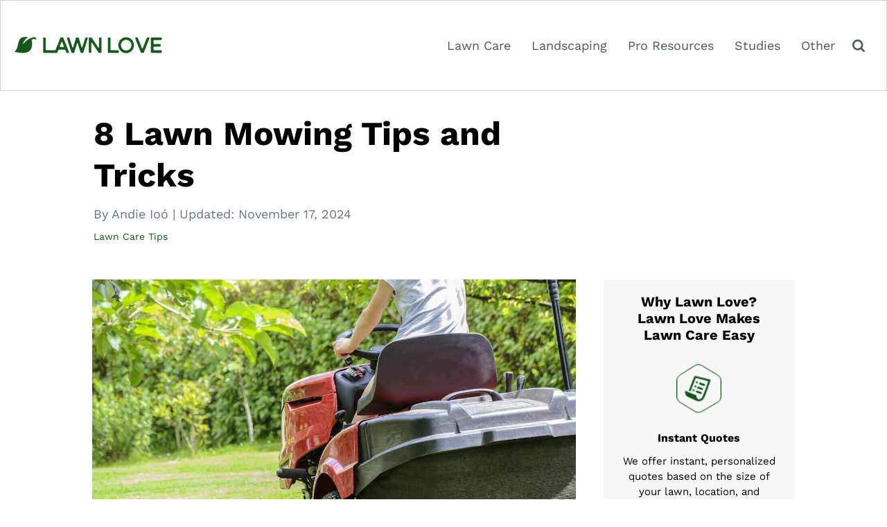

--- FILE ---
content_type: text/html; charset=UTF-8
request_url: https://lawnlove.com/blog/lawn-mowing-tips-and-tricks/
body_size: 59672
content:
<!doctype html>
<html lang="en-US">

	<head><meta charset="UTF-8"><script>if(navigator.userAgent.match(/MSIE|Internet Explorer/i)||navigator.userAgent.match(/Trident\/7\..*?rv:11/i)){var href=document.location.href;if(!href.match(/[?&]nowprocket/)){if(href.indexOf("?")==-1){if(href.indexOf("#")==-1){document.location.href=href+"?nowprocket=1"}else{document.location.href=href.replace("#","?nowprocket=1#")}}else{if(href.indexOf("#")==-1){document.location.href=href+"&nowprocket=1"}else{document.location.href=href.replace("#","&nowprocket=1#")}}}}</script><script>(()=>{class RocketLazyLoadScripts{constructor(){this.v="2.0.4",this.userEvents=["keydown","keyup","mousedown","mouseup","mousemove","mouseover","mouseout","touchmove","touchstart","touchend","touchcancel","wheel","click","dblclick","input"],this.attributeEvents=["onblur","onclick","oncontextmenu","ondblclick","onfocus","onmousedown","onmouseenter","onmouseleave","onmousemove","onmouseout","onmouseover","onmouseup","onmousewheel","onscroll","onsubmit"]}async t(){this.i(),this.o(),/iP(ad|hone)/.test(navigator.userAgent)&&this.h(),this.u(),this.l(this),this.m(),this.k(this),this.p(this),this._(),await Promise.all([this.R(),this.L()]),this.lastBreath=Date.now(),this.S(this),this.P(),this.D(),this.O(),this.M(),await this.C(this.delayedScripts.normal),await this.C(this.delayedScripts.defer),await this.C(this.delayedScripts.async),await this.T(),await this.F(),await this.j(),await this.A(),window.dispatchEvent(new Event("rocket-allScriptsLoaded")),this.everythingLoaded=!0,this.lastTouchEnd&&await new Promise(t=>setTimeout(t,500-Date.now()+this.lastTouchEnd)),this.I(),this.H(),this.U(),this.W()}i(){this.CSPIssue=sessionStorage.getItem("rocketCSPIssue"),document.addEventListener("securitypolicyviolation",t=>{this.CSPIssue||"script-src-elem"!==t.violatedDirective||"data"!==t.blockedURI||(this.CSPIssue=!0,sessionStorage.setItem("rocketCSPIssue",!0))},{isRocket:!0})}o(){window.addEventListener("pageshow",t=>{this.persisted=t.persisted,this.realWindowLoadedFired=!0},{isRocket:!0}),window.addEventListener("pagehide",()=>{this.onFirstUserAction=null},{isRocket:!0})}h(){let t;function e(e){t=e}window.addEventListener("touchstart",e,{isRocket:!0}),window.addEventListener("touchend",function i(o){o.changedTouches[0]&&t.changedTouches[0]&&Math.abs(o.changedTouches[0].pageX-t.changedTouches[0].pageX)<10&&Math.abs(o.changedTouches[0].pageY-t.changedTouches[0].pageY)<10&&o.timeStamp-t.timeStamp<200&&(window.removeEventListener("touchstart",e,{isRocket:!0}),window.removeEventListener("touchend",i,{isRocket:!0}),"INPUT"===o.target.tagName&&"text"===o.target.type||(o.target.dispatchEvent(new TouchEvent("touchend",{target:o.target,bubbles:!0})),o.target.dispatchEvent(new MouseEvent("mouseover",{target:o.target,bubbles:!0})),o.target.dispatchEvent(new PointerEvent("click",{target:o.target,bubbles:!0,cancelable:!0,detail:1,clientX:o.changedTouches[0].clientX,clientY:o.changedTouches[0].clientY})),event.preventDefault()))},{isRocket:!0})}q(t){this.userActionTriggered||("mousemove"!==t.type||this.firstMousemoveIgnored?"keyup"===t.type||"mouseover"===t.type||"mouseout"===t.type||(this.userActionTriggered=!0,this.onFirstUserAction&&this.onFirstUserAction()):this.firstMousemoveIgnored=!0),"click"===t.type&&t.preventDefault(),t.stopPropagation(),t.stopImmediatePropagation(),"touchstart"===this.lastEvent&&"touchend"===t.type&&(this.lastTouchEnd=Date.now()),"click"===t.type&&(this.lastTouchEnd=0),this.lastEvent=t.type,t.composedPath&&t.composedPath()[0].getRootNode()instanceof ShadowRoot&&(t.rocketTarget=t.composedPath()[0]),this.savedUserEvents.push(t)}u(){this.savedUserEvents=[],this.userEventHandler=this.q.bind(this),this.userEvents.forEach(t=>window.addEventListener(t,this.userEventHandler,{passive:!1,isRocket:!0})),document.addEventListener("visibilitychange",this.userEventHandler,{isRocket:!0})}U(){this.userEvents.forEach(t=>window.removeEventListener(t,this.userEventHandler,{passive:!1,isRocket:!0})),document.removeEventListener("visibilitychange",this.userEventHandler,{isRocket:!0}),this.savedUserEvents.forEach(t=>{(t.rocketTarget||t.target).dispatchEvent(new window[t.constructor.name](t.type,t))})}m(){const t="return false",e=Array.from(this.attributeEvents,t=>"data-rocket-"+t),i="["+this.attributeEvents.join("],[")+"]",o="[data-rocket-"+this.attributeEvents.join("],[data-rocket-")+"]",s=(e,i,o)=>{o&&o!==t&&(e.setAttribute("data-rocket-"+i,o),e["rocket"+i]=new Function("event",o),e.setAttribute(i,t))};new MutationObserver(t=>{for(const n of t)"attributes"===n.type&&(n.attributeName.startsWith("data-rocket-")||this.everythingLoaded?n.attributeName.startsWith("data-rocket-")&&this.everythingLoaded&&this.N(n.target,n.attributeName.substring(12)):s(n.target,n.attributeName,n.target.getAttribute(n.attributeName))),"childList"===n.type&&n.addedNodes.forEach(t=>{if(t.nodeType===Node.ELEMENT_NODE)if(this.everythingLoaded)for(const i of[t,...t.querySelectorAll(o)])for(const t of i.getAttributeNames())e.includes(t)&&this.N(i,t.substring(12));else for(const e of[t,...t.querySelectorAll(i)])for(const t of e.getAttributeNames())this.attributeEvents.includes(t)&&s(e,t,e.getAttribute(t))})}).observe(document,{subtree:!0,childList:!0,attributeFilter:[...this.attributeEvents,...e]})}I(){this.attributeEvents.forEach(t=>{document.querySelectorAll("[data-rocket-"+t+"]").forEach(e=>{this.N(e,t)})})}N(t,e){const i=t.getAttribute("data-rocket-"+e);i&&(t.setAttribute(e,i),t.removeAttribute("data-rocket-"+e))}k(t){Object.defineProperty(HTMLElement.prototype,"onclick",{get(){return this.rocketonclick||null},set(e){this.rocketonclick=e,this.setAttribute(t.everythingLoaded?"onclick":"data-rocket-onclick","this.rocketonclick(event)")}})}S(t){function e(e,i){let o=e[i];e[i]=null,Object.defineProperty(e,i,{get:()=>o,set(s){t.everythingLoaded?o=s:e["rocket"+i]=o=s}})}e(document,"onreadystatechange"),e(window,"onload"),e(window,"onpageshow");try{Object.defineProperty(document,"readyState",{get:()=>t.rocketReadyState,set(e){t.rocketReadyState=e},configurable:!0}),document.readyState="loading"}catch(t){console.log("WPRocket DJE readyState conflict, bypassing")}}l(t){this.originalAddEventListener=EventTarget.prototype.addEventListener,this.originalRemoveEventListener=EventTarget.prototype.removeEventListener,this.savedEventListeners=[],EventTarget.prototype.addEventListener=function(e,i,o){o&&o.isRocket||!t.B(e,this)&&!t.userEvents.includes(e)||t.B(e,this)&&!t.userActionTriggered||e.startsWith("rocket-")||t.everythingLoaded?t.originalAddEventListener.call(this,e,i,o):(t.savedEventListeners.push({target:this,remove:!1,type:e,func:i,options:o}),"mouseenter"!==e&&"mouseleave"!==e||t.originalAddEventListener.call(this,e,t.savedUserEvents.push,o))},EventTarget.prototype.removeEventListener=function(e,i,o){o&&o.isRocket||!t.B(e,this)&&!t.userEvents.includes(e)||t.B(e,this)&&!t.userActionTriggered||e.startsWith("rocket-")||t.everythingLoaded?t.originalRemoveEventListener.call(this,e,i,o):t.savedEventListeners.push({target:this,remove:!0,type:e,func:i,options:o})}}J(t,e){this.savedEventListeners=this.savedEventListeners.filter(i=>{let o=i.type,s=i.target||window;return e!==o||t!==s||(this.B(o,s)&&(i.type="rocket-"+o),this.$(i),!1)})}H(){EventTarget.prototype.addEventListener=this.originalAddEventListener,EventTarget.prototype.removeEventListener=this.originalRemoveEventListener,this.savedEventListeners.forEach(t=>this.$(t))}$(t){t.remove?this.originalRemoveEventListener.call(t.target,t.type,t.func,t.options):this.originalAddEventListener.call(t.target,t.type,t.func,t.options)}p(t){let e;function i(e){return t.everythingLoaded?e:e.split(" ").map(t=>"load"===t||t.startsWith("load.")?"rocket-jquery-load":t).join(" ")}function o(o){function s(e){const s=o.fn[e];o.fn[e]=o.fn.init.prototype[e]=function(){return this[0]===window&&t.userActionTriggered&&("string"==typeof arguments[0]||arguments[0]instanceof String?arguments[0]=i(arguments[0]):"object"==typeof arguments[0]&&Object.keys(arguments[0]).forEach(t=>{const e=arguments[0][t];delete arguments[0][t],arguments[0][i(t)]=e})),s.apply(this,arguments),this}}if(o&&o.fn&&!t.allJQueries.includes(o)){const e={DOMContentLoaded:[],"rocket-DOMContentLoaded":[]};for(const t in e)document.addEventListener(t,()=>{e[t].forEach(t=>t())},{isRocket:!0});o.fn.ready=o.fn.init.prototype.ready=function(i){function s(){parseInt(o.fn.jquery)>2?setTimeout(()=>i.bind(document)(o)):i.bind(document)(o)}return"function"==typeof i&&(t.realDomReadyFired?!t.userActionTriggered||t.fauxDomReadyFired?s():e["rocket-DOMContentLoaded"].push(s):e.DOMContentLoaded.push(s)),o([])},s("on"),s("one"),s("off"),t.allJQueries.push(o)}e=o}t.allJQueries=[],o(window.jQuery),Object.defineProperty(window,"jQuery",{get:()=>e,set(t){o(t)}})}P(){const t=new Map;document.write=document.writeln=function(e){const i=document.currentScript,o=document.createRange(),s=i.parentElement;let n=t.get(i);void 0===n&&(n=i.nextSibling,t.set(i,n));const c=document.createDocumentFragment();o.setStart(c,0),c.appendChild(o.createContextualFragment(e)),s.insertBefore(c,n)}}async R(){return new Promise(t=>{this.userActionTriggered?t():this.onFirstUserAction=t})}async L(){return new Promise(t=>{document.addEventListener("DOMContentLoaded",()=>{this.realDomReadyFired=!0,t()},{isRocket:!0})})}async j(){return this.realWindowLoadedFired?Promise.resolve():new Promise(t=>{window.addEventListener("load",t,{isRocket:!0})})}M(){this.pendingScripts=[];this.scriptsMutationObserver=new MutationObserver(t=>{for(const e of t)e.addedNodes.forEach(t=>{"SCRIPT"!==t.tagName||t.noModule||t.isWPRocket||this.pendingScripts.push({script:t,promise:new Promise(e=>{const i=()=>{const i=this.pendingScripts.findIndex(e=>e.script===t);i>=0&&this.pendingScripts.splice(i,1),e()};t.addEventListener("load",i,{isRocket:!0}),t.addEventListener("error",i,{isRocket:!0}),setTimeout(i,1e3)})})})}),this.scriptsMutationObserver.observe(document,{childList:!0,subtree:!0})}async F(){await this.X(),this.pendingScripts.length?(await this.pendingScripts[0].promise,await this.F()):this.scriptsMutationObserver.disconnect()}D(){this.delayedScripts={normal:[],async:[],defer:[]},document.querySelectorAll("script[type$=rocketlazyloadscript]").forEach(t=>{t.hasAttribute("data-rocket-src")?t.hasAttribute("async")&&!1!==t.async?this.delayedScripts.async.push(t):t.hasAttribute("defer")&&!1!==t.defer||"module"===t.getAttribute("data-rocket-type")?this.delayedScripts.defer.push(t):this.delayedScripts.normal.push(t):this.delayedScripts.normal.push(t)})}async _(){await this.L();let t=[];document.querySelectorAll("script[type$=rocketlazyloadscript][data-rocket-src]").forEach(e=>{let i=e.getAttribute("data-rocket-src");if(i&&!i.startsWith("data:")){i.startsWith("//")&&(i=location.protocol+i);try{const o=new URL(i).origin;o!==location.origin&&t.push({src:o,crossOrigin:e.crossOrigin||"module"===e.getAttribute("data-rocket-type")})}catch(t){}}}),t=[...new Map(t.map(t=>[JSON.stringify(t),t])).values()],this.Y(t,"preconnect")}async G(t){if(await this.K(),!0!==t.noModule||!("noModule"in HTMLScriptElement.prototype))return new Promise(e=>{let i;function o(){(i||t).setAttribute("data-rocket-status","executed"),e()}try{if(navigator.userAgent.includes("Firefox/")||""===navigator.vendor||this.CSPIssue)i=document.createElement("script"),[...t.attributes].forEach(t=>{let e=t.nodeName;"type"!==e&&("data-rocket-type"===e&&(e="type"),"data-rocket-src"===e&&(e="src"),i.setAttribute(e,t.nodeValue))}),t.text&&(i.text=t.text),t.nonce&&(i.nonce=t.nonce),i.hasAttribute("src")?(i.addEventListener("load",o,{isRocket:!0}),i.addEventListener("error",()=>{i.setAttribute("data-rocket-status","failed-network"),e()},{isRocket:!0}),setTimeout(()=>{i.isConnected||e()},1)):(i.text=t.text,o()),i.isWPRocket=!0,t.parentNode.replaceChild(i,t);else{const i=t.getAttribute("data-rocket-type"),s=t.getAttribute("data-rocket-src");i?(t.type=i,t.removeAttribute("data-rocket-type")):t.removeAttribute("type"),t.addEventListener("load",o,{isRocket:!0}),t.addEventListener("error",i=>{this.CSPIssue&&i.target.src.startsWith("data:")?(console.log("WPRocket: CSP fallback activated"),t.removeAttribute("src"),this.G(t).then(e)):(t.setAttribute("data-rocket-status","failed-network"),e())},{isRocket:!0}),s?(t.fetchPriority="high",t.removeAttribute("data-rocket-src"),t.src=s):t.src="data:text/javascript;base64,"+window.btoa(unescape(encodeURIComponent(t.text)))}}catch(i){t.setAttribute("data-rocket-status","failed-transform"),e()}});t.setAttribute("data-rocket-status","skipped")}async C(t){const e=t.shift();return e?(e.isConnected&&await this.G(e),this.C(t)):Promise.resolve()}O(){this.Y([...this.delayedScripts.normal,...this.delayedScripts.defer,...this.delayedScripts.async],"preload")}Y(t,e){this.trash=this.trash||[];let i=!0;var o=document.createDocumentFragment();t.forEach(t=>{const s=t.getAttribute&&t.getAttribute("data-rocket-src")||t.src;if(s&&!s.startsWith("data:")){const n=document.createElement("link");n.href=s,n.rel=e,"preconnect"!==e&&(n.as="script",n.fetchPriority=i?"high":"low"),t.getAttribute&&"module"===t.getAttribute("data-rocket-type")&&(n.crossOrigin=!0),t.crossOrigin&&(n.crossOrigin=t.crossOrigin),t.integrity&&(n.integrity=t.integrity),t.nonce&&(n.nonce=t.nonce),o.appendChild(n),this.trash.push(n),i=!1}}),document.head.appendChild(o)}W(){this.trash.forEach(t=>t.remove())}async T(){try{document.readyState="interactive"}catch(t){}this.fauxDomReadyFired=!0;try{await this.K(),this.J(document,"readystatechange"),document.dispatchEvent(new Event("rocket-readystatechange")),await this.K(),document.rocketonreadystatechange&&document.rocketonreadystatechange(),await this.K(),this.J(document,"DOMContentLoaded"),document.dispatchEvent(new Event("rocket-DOMContentLoaded")),await this.K(),this.J(window,"DOMContentLoaded"),window.dispatchEvent(new Event("rocket-DOMContentLoaded"))}catch(t){console.error(t)}}async A(){try{document.readyState="complete"}catch(t){}try{await this.K(),this.J(document,"readystatechange"),document.dispatchEvent(new Event("rocket-readystatechange")),await this.K(),document.rocketonreadystatechange&&document.rocketonreadystatechange(),await this.K(),this.J(window,"load"),window.dispatchEvent(new Event("rocket-load")),await this.K(),window.rocketonload&&window.rocketonload(),await this.K(),this.allJQueries.forEach(t=>t(window).trigger("rocket-jquery-load")),await this.K(),this.J(window,"pageshow");const t=new Event("rocket-pageshow");t.persisted=this.persisted,window.dispatchEvent(t),await this.K(),window.rocketonpageshow&&window.rocketonpageshow({persisted:this.persisted})}catch(t){console.error(t)}}async K(){Date.now()-this.lastBreath>45&&(await this.X(),this.lastBreath=Date.now())}async X(){return document.hidden?new Promise(t=>setTimeout(t)):new Promise(t=>requestAnimationFrame(t))}B(t,e){return e===document&&"readystatechange"===t||(e===document&&"DOMContentLoaded"===t||(e===window&&"DOMContentLoaded"===t||(e===window&&"load"===t||e===window&&"pageshow"===t)))}static run(){(new RocketLazyLoadScripts).t()}}RocketLazyLoadScripts.run()})();</script>
		
		<meta name="viewport" content="width=device-width, initial-scale=1">
		<link rel="profile" href="https://gmpg.org/xfn/11">

		
		<script type="rocketlazyloadscript" data-rocket-type="text/javascript" data-cookieconsent="ignore">
	window.dataLayer = window.dataLayer || [];

	function gtag() {
		dataLayer.push(arguments);
	}

	gtag("consent", "default", {
		ad_personalization: "denied",
		ad_storage: "denied",
		ad_user_data: "denied",
		analytics_storage: "denied",
		functionality_storage: "denied",
		personalization_storage: "denied",
		security_storage: "granted",
		wait_for_update: 500,
	});
	gtag("set", "ads_data_redaction", true);
	</script>
<script type="text/javascript"
		id="Cookiebot"
		src="https://consent.cookiebot.com/uc.js"
		data-implementation="wp"
		data-cbid="29ee8ebc-92f9-4d5a-95e2-cf2a0a0f9ade"
							data-blockingmode="auto"
	></script>
<meta name='robots' content='index, follow, max-image-preview:large, max-snippet:-1, max-video-preview:-1' />

	<!-- This site is optimized with the Yoast SEO plugin v26.7 - https://yoast.com/wordpress/plugins/seo/ -->
	<title>8 Lawn Mowing Tips and Tricks</title>
<link data-rocket-prefetch href="https://consent.cookiebot.com" rel="dns-prefetch">
<link data-rocket-prefetch href="https://consentcdn.cookiebot.com" rel="dns-prefetch">
<link data-rocket-prefetch href="https://scripts.mediavine.com" rel="dns-prefetch">
<style id="wpr-usedcss">@font-face{font-family:powerkit-icons;src:url("https://lawnlove.com/blog/wp-content/plugins/powerkit/assets/fonts/powerkit-icons.woff") format("woff"),url("https://lawnlove.com/blog/wp-content/plugins/powerkit/assets/fonts/powerkit-icons.ttf") format("truetype"),url("https://lawnlove.com/blog/wp-content/plugins/powerkit/assets/fonts/powerkit-icons.svg") format("svg");font-weight:400;font-style:normal;font-display:swap}[class*=" pk-icon-"],[class^=pk-icon-]{font-family:powerkit-icons!important;font-style:normal;font-weight:400;font-variant:normal;text-transform:none;line-height:1;-webkit-font-smoothing:antialiased;-moz-osx-font-smoothing:grayscale}.pk-icon-pinterest:before{content:"\f0d2"}.pk-icon-up:before{content:"\e908"}.pk-alert{--pk-alert-background:#f8f9fa;--pk-alert-heading-color:inherit;--pk-alert-close-color:#000;--pk-alert-close-hover-color:#000;--pk-alert-font-size:0.875rem;--pk-alert-link-font-weight:700;--pk-alert-close-font-size:1rem;--pk-alert-close-line-height:1;--pk-alert-close-text-shadow:0 1px 0 #fff;--pk-alert-close-opacity:.75}.pk-alert{position:relative;padding:.5rem 1rem;margin-bottom:1rem;background:var(--pk-alert-background);font-size:var(--pk-alert-font-size)}.pk-alert a{text-decoration:underline;text-shadow:none;border:none}.pk-alert a:hover{text-decoration:none;text-shadow:none;border:none}.pk-alert p{margin-bottom:.5rem}.pk-alert>:last-child{margin-bottom:0}.pk-close{float:right;font-size:var(--pk-alert-close-font-size);line-height:var(--pk-alert-close-line-height);color:var(--pk-alert-close-color);text-shadow:var(--pk-alert-close-text-shadow);opacity:var(--pk-alert-close-opacity)}.pk-close:focus,.pk-close:hover{color:var(--pk-alert-close-hover-color);text-decoration:none;opacity:1}button.pk-close{padding:0;text-decoration:none!important;border:none!important;-webkit-appearance:none!important;background-color:transparent!important;box-shadow:none!important}.pk-alert-success{border-left:2px solid #28a745}.pk-alert-warning{border-left:2px solid #ffc107}img.emoji{display:inline!important;border:none!important;box-shadow:none!important;height:1em!important;width:1em!important;margin:0 .07em!important;vertical-align:-.1em!important;background:0 0!important;padding:0!important}:where(.wp-block-button__link){border-radius:9999px;box-shadow:none;padding:calc(.667em + 2px) calc(1.333em + 2px);text-decoration:none}:root :where(.wp-block-button .wp-block-button__link.is-style-outline),:root :where(.wp-block-button.is-style-outline>.wp-block-button__link){border:2px solid;padding:.667em 1.333em}:root :where(.wp-block-button .wp-block-button__link.is-style-outline:not(.has-text-color)),:root :where(.wp-block-button.is-style-outline>.wp-block-button__link:not(.has-text-color)){color:currentColor}:root :where(.wp-block-button .wp-block-button__link.is-style-outline:not(.has-background)),:root :where(.wp-block-button.is-style-outline>.wp-block-button__link:not(.has-background)){background-color:initial;background-image:none}:where(.wp-block-calendar table:not(.has-background) th){background:#ddd}:where(.wp-block-columns){margin-bottom:1.75em}:where(.wp-block-columns.has-background){padding:1.25em 2.375em}:where(.wp-block-post-comments input[type=submit]){border:none}:where(.wp-block-cover-image:not(.has-text-color)),:where(.wp-block-cover:not(.has-text-color)){color:#fff}:where(.wp-block-cover-image.is-light:not(.has-text-color)),:where(.wp-block-cover.is-light:not(.has-text-color)){color:#000}:root :where(.wp-block-cover h1:not(.has-text-color)),:root :where(.wp-block-cover h2:not(.has-text-color)),:root :where(.wp-block-cover h3:not(.has-text-color)),:root :where(.wp-block-cover h4:not(.has-text-color)),:root :where(.wp-block-cover h5:not(.has-text-color)),:root :where(.wp-block-cover h6:not(.has-text-color)),:root :where(.wp-block-cover p:not(.has-text-color)){color:inherit}:where(.wp-block-file){margin-bottom:1.5em}:where(.wp-block-file__button){border-radius:2em;display:inline-block;padding:.5em 1em}:where(.wp-block-file__button):is(a):active,:where(.wp-block-file__button):is(a):focus,:where(.wp-block-file__button):is(a):hover,:where(.wp-block-file__button):is(a):visited{box-shadow:none;color:#fff;opacity:.85;text-decoration:none}.wp-block-group{box-sizing:border-box}:where(.wp-block-group.wp-block-group-is-layout-constrained){position:relative}h1.has-background,h2.has-background,h3.has-background,h4.has-background{padding:1.25em 2.375em}.wp-block-image>a,.wp-block-image>figure>a{display:inline-block}.wp-block-image img{box-sizing:border-box;height:auto;max-width:100%;vertical-align:bottom}@media not (prefers-reduced-motion){.wp-block-image img.hide{visibility:hidden}.wp-block-image img.show{animation:.4s show-content-image}}.wp-block-image[style*=border-radius] img,.wp-block-image[style*=border-radius]>a{border-radius:inherit}.wp-block-image.aligncenter{text-align:center}.wp-block-image .aligncenter,.wp-block-image .alignleft,.wp-block-image .alignright,.wp-block-image.aligncenter,.wp-block-image.alignleft,.wp-block-image.alignright{display:table}.wp-block-image .aligncenter>figcaption,.wp-block-image .alignleft>figcaption,.wp-block-image .alignright>figcaption,.wp-block-image.aligncenter>figcaption,.wp-block-image.alignleft>figcaption,.wp-block-image.alignright>figcaption{caption-side:bottom;display:table-caption}.wp-block-image .alignleft{float:left;margin:.5em 1em .5em 0}.wp-block-image .alignright{float:right;margin:.5em 0 .5em 1em}.wp-block-image .aligncenter{margin-left:auto;margin-right:auto}.wp-block-image :where(figcaption){margin-bottom:1em;margin-top:.5em}:root :where(.wp-block-image.is-style-rounded img,.wp-block-image .is-style-rounded img){border-radius:9999px}.wp-block-image figure{margin:0}@keyframes show-content-image{0%{visibility:hidden}99%{visibility:hidden}to{visibility:visible}}:where(.wp-block-latest-comments:not([style*=line-height] .wp-block-latest-comments__comment)){line-height:1.1}:where(.wp-block-latest-comments:not([style*=line-height] .wp-block-latest-comments__comment-excerpt p)){line-height:1.8}.wp-block-latest-posts{box-sizing:border-box}.wp-block-latest-posts.alignleft{margin-right:2em}.wp-block-latest-posts.alignright{margin-left:2em}.wp-block-latest-posts.wp-block-latest-posts__list{list-style:none}.wp-block-latest-posts.wp-block-latest-posts__list li{clear:both;overflow-wrap:break-word}:root :where(.wp-block-latest-posts.is-grid){padding:0}:root :where(.wp-block-latest-posts.wp-block-latest-posts__list){padding-left:0}ol,ul{box-sizing:border-box}:root :where(.wp-block-list.has-background){padding:1.25em 2.375em}:where(.wp-block-navigation.has-background .wp-block-navigation-item a:not(.wp-element-button)),:where(.wp-block-navigation.has-background .wp-block-navigation-submenu a:not(.wp-element-button)){padding:.5em 1em}:where(.wp-block-navigation .wp-block-navigation__submenu-container .wp-block-navigation-item a:not(.wp-element-button)),:where(.wp-block-navigation .wp-block-navigation__submenu-container .wp-block-navigation-submenu a:not(.wp-element-button)),:where(.wp-block-navigation .wp-block-navigation__submenu-container .wp-block-navigation-submenu button.wp-block-navigation-item__content),:where(.wp-block-navigation .wp-block-navigation__submenu-container .wp-block-pages-list__item button.wp-block-navigation-item__content){padding:.5em 1em}:root :where(p.has-background){padding:1.25em 2.375em}:where(p.has-text-color:not(.has-link-color)) a{color:inherit}:where(.wp-block-post-comments-form) input:not([type=submit]),:where(.wp-block-post-comments-form) textarea{border:1px solid #949494;font-family:inherit;font-size:1em}:where(.wp-block-post-comments-form) input:where(:not([type=submit]):not([type=checkbox])),:where(.wp-block-post-comments-form) textarea{padding:calc(.667em + 2px)}:where(.wp-block-post-excerpt){box-sizing:border-box;margin-bottom:var(--wp--style--block-gap);margin-top:var(--wp--style--block-gap)}:where(.wp-block-preformatted.has-background){padding:1.25em 2.375em}:where(.wp-block-search__button){border:1px solid #ccc;padding:6px 10px}.wp-block-search__inside-wrapper{display:flex;flex:auto;flex-wrap:nowrap;max-width:100%}:where(.wp-block-search__input){font-family:inherit;font-size:inherit;font-style:inherit;font-weight:inherit;letter-spacing:inherit;line-height:inherit;text-transform:inherit}:where(.wp-block-search__button-inside .wp-block-search__inside-wrapper){border:1px solid #949494;box-sizing:border-box;padding:4px}:where(.wp-block-search__button-inside .wp-block-search__inside-wrapper) .wp-block-search__input{border:none;border-radius:0;padding:0 4px}:where(.wp-block-search__button-inside .wp-block-search__inside-wrapper) .wp-block-search__input:focus{outline:0}:where(.wp-block-search__button-inside .wp-block-search__inside-wrapper) :where(.wp-block-search__button){padding:4px 8px}:root :where(.wp-block-separator.is-style-dots){height:auto;line-height:1;text-align:center}:root :where(.wp-block-separator.is-style-dots):before{color:currentColor;content:"···";font-family:serif;font-size:1.5em;letter-spacing:2em;padding-left:2em}:root :where(.wp-block-site-logo.is-style-rounded){border-radius:9999px}:where(.wp-block-social-links:not(.is-style-logos-only)) .wp-social-link{background-color:#f0f0f0;color:#444}:where(.wp-block-social-links:not(.is-style-logos-only)) .wp-social-link-amazon{background-color:#f90;color:#fff}:where(.wp-block-social-links:not(.is-style-logos-only)) .wp-social-link-bandcamp{background-color:#1ea0c3;color:#fff}:where(.wp-block-social-links:not(.is-style-logos-only)) .wp-social-link-behance{background-color:#0757fe;color:#fff}:where(.wp-block-social-links:not(.is-style-logos-only)) .wp-social-link-bluesky{background-color:#0a7aff;color:#fff}:where(.wp-block-social-links:not(.is-style-logos-only)) .wp-social-link-codepen{background-color:#1e1f26;color:#fff}:where(.wp-block-social-links:not(.is-style-logos-only)) .wp-social-link-deviantart{background-color:#02e49b;color:#fff}:where(.wp-block-social-links:not(.is-style-logos-only)) .wp-social-link-discord{background-color:#5865f2;color:#fff}:where(.wp-block-social-links:not(.is-style-logos-only)) .wp-social-link-dribbble{background-color:#e94c89;color:#fff}:where(.wp-block-social-links:not(.is-style-logos-only)) .wp-social-link-dropbox{background-color:#4280ff;color:#fff}:where(.wp-block-social-links:not(.is-style-logos-only)) .wp-social-link-etsy{background-color:#f45800;color:#fff}:where(.wp-block-social-links:not(.is-style-logos-only)) .wp-social-link-facebook{background-color:#0866ff;color:#fff}:where(.wp-block-social-links:not(.is-style-logos-only)) .wp-social-link-fivehundredpx{background-color:#000;color:#fff}:where(.wp-block-social-links:not(.is-style-logos-only)) .wp-social-link-flickr{background-color:#0461dd;color:#fff}:where(.wp-block-social-links:not(.is-style-logos-only)) .wp-social-link-foursquare{background-color:#e65678;color:#fff}:where(.wp-block-social-links:not(.is-style-logos-only)) .wp-social-link-github{background-color:#24292d;color:#fff}:where(.wp-block-social-links:not(.is-style-logos-only)) .wp-social-link-goodreads{background-color:#eceadd;color:#382110}:where(.wp-block-social-links:not(.is-style-logos-only)) .wp-social-link-google{background-color:#ea4434;color:#fff}:where(.wp-block-social-links:not(.is-style-logos-only)) .wp-social-link-gravatar{background-color:#1d4fc4;color:#fff}:where(.wp-block-social-links:not(.is-style-logos-only)) .wp-social-link-instagram{background-color:#f00075;color:#fff}:where(.wp-block-social-links:not(.is-style-logos-only)) .wp-social-link-lastfm{background-color:#e21b24;color:#fff}:where(.wp-block-social-links:not(.is-style-logos-only)) .wp-social-link-linkedin{background-color:#0d66c2;color:#fff}:where(.wp-block-social-links:not(.is-style-logos-only)) .wp-social-link-mastodon{background-color:#3288d4;color:#fff}:where(.wp-block-social-links:not(.is-style-logos-only)) .wp-social-link-medium{background-color:#000;color:#fff}:where(.wp-block-social-links:not(.is-style-logos-only)) .wp-social-link-meetup{background-color:#f6405f;color:#fff}:where(.wp-block-social-links:not(.is-style-logos-only)) .wp-social-link-patreon{background-color:#000;color:#fff}:where(.wp-block-social-links:not(.is-style-logos-only)) .wp-social-link-pinterest{background-color:#e60122;color:#fff}:where(.wp-block-social-links:not(.is-style-logos-only)) .wp-social-link-pocket{background-color:#ef4155;color:#fff}:where(.wp-block-social-links:not(.is-style-logos-only)) .wp-social-link-reddit{background-color:#ff4500;color:#fff}:where(.wp-block-social-links:not(.is-style-logos-only)) .wp-social-link-skype{background-color:#0478d7;color:#fff}:where(.wp-block-social-links:not(.is-style-logos-only)) .wp-social-link-snapchat{background-color:#fefc00;color:#fff;stroke:#000}:where(.wp-block-social-links:not(.is-style-logos-only)) .wp-social-link-soundcloud{background-color:#ff5600;color:#fff}:where(.wp-block-social-links:not(.is-style-logos-only)) .wp-social-link-spotify{background-color:#1bd760;color:#fff}:where(.wp-block-social-links:not(.is-style-logos-only)) .wp-social-link-telegram{background-color:#2aabee;color:#fff}:where(.wp-block-social-links:not(.is-style-logos-only)) .wp-social-link-threads{background-color:#000;color:#fff}:where(.wp-block-social-links:not(.is-style-logos-only)) .wp-social-link-tiktok{background-color:#000;color:#fff}:where(.wp-block-social-links:not(.is-style-logos-only)) .wp-social-link-tumblr{background-color:#011835;color:#fff}:where(.wp-block-social-links:not(.is-style-logos-only)) .wp-social-link-twitch{background-color:#6440a4;color:#fff}:where(.wp-block-social-links:not(.is-style-logos-only)) .wp-social-link-twitter{background-color:#1da1f2;color:#fff}:where(.wp-block-social-links:not(.is-style-logos-only)) .wp-social-link-vimeo{background-color:#1eb7ea;color:#fff}:where(.wp-block-social-links:not(.is-style-logos-only)) .wp-social-link-vk{background-color:#4680c2;color:#fff}:where(.wp-block-social-links:not(.is-style-logos-only)) .wp-social-link-wordpress{background-color:#3499cd;color:#fff}:where(.wp-block-social-links:not(.is-style-logos-only)) .wp-social-link-whatsapp{background-color:#25d366;color:#fff}:where(.wp-block-social-links:not(.is-style-logos-only)) .wp-social-link-x{background-color:#000;color:#fff}:where(.wp-block-social-links:not(.is-style-logos-only)) .wp-social-link-yelp{background-color:#d32422;color:#fff}:where(.wp-block-social-links:not(.is-style-logos-only)) .wp-social-link-youtube{background-color:red;color:#fff}:where(.wp-block-social-links.is-style-logos-only) .wp-social-link{background:0 0}:where(.wp-block-social-links.is-style-logos-only) .wp-social-link svg{height:1.25em;width:1.25em}:where(.wp-block-social-links.is-style-logos-only) .wp-social-link-amazon{color:#f90}:where(.wp-block-social-links.is-style-logos-only) .wp-social-link-bandcamp{color:#1ea0c3}:where(.wp-block-social-links.is-style-logos-only) .wp-social-link-behance{color:#0757fe}:where(.wp-block-social-links.is-style-logos-only) .wp-social-link-bluesky{color:#0a7aff}:where(.wp-block-social-links.is-style-logos-only) .wp-social-link-codepen{color:#1e1f26}:where(.wp-block-social-links.is-style-logos-only) .wp-social-link-deviantart{color:#02e49b}:where(.wp-block-social-links.is-style-logos-only) .wp-social-link-discord{color:#5865f2}:where(.wp-block-social-links.is-style-logos-only) .wp-social-link-dribbble{color:#e94c89}:where(.wp-block-social-links.is-style-logos-only) .wp-social-link-dropbox{color:#4280ff}:where(.wp-block-social-links.is-style-logos-only) .wp-social-link-etsy{color:#f45800}:where(.wp-block-social-links.is-style-logos-only) .wp-social-link-facebook{color:#0866ff}:where(.wp-block-social-links.is-style-logos-only) .wp-social-link-fivehundredpx{color:#000}:where(.wp-block-social-links.is-style-logos-only) .wp-social-link-flickr{color:#0461dd}:where(.wp-block-social-links.is-style-logos-only) .wp-social-link-foursquare{color:#e65678}:where(.wp-block-social-links.is-style-logos-only) .wp-social-link-github{color:#24292d}:where(.wp-block-social-links.is-style-logos-only) .wp-social-link-goodreads{color:#382110}:where(.wp-block-social-links.is-style-logos-only) .wp-social-link-google{color:#ea4434}:where(.wp-block-social-links.is-style-logos-only) .wp-social-link-gravatar{color:#1d4fc4}:where(.wp-block-social-links.is-style-logos-only) .wp-social-link-instagram{color:#f00075}:where(.wp-block-social-links.is-style-logos-only) .wp-social-link-lastfm{color:#e21b24}:where(.wp-block-social-links.is-style-logos-only) .wp-social-link-linkedin{color:#0d66c2}:where(.wp-block-social-links.is-style-logos-only) .wp-social-link-mastodon{color:#3288d4}:where(.wp-block-social-links.is-style-logos-only) .wp-social-link-medium{color:#000}:where(.wp-block-social-links.is-style-logos-only) .wp-social-link-meetup{color:#f6405f}:where(.wp-block-social-links.is-style-logos-only) .wp-social-link-patreon{color:#000}:where(.wp-block-social-links.is-style-logos-only) .wp-social-link-pinterest{color:#e60122}:where(.wp-block-social-links.is-style-logos-only) .wp-social-link-pocket{color:#ef4155}:where(.wp-block-social-links.is-style-logos-only) .wp-social-link-reddit{color:#ff4500}:where(.wp-block-social-links.is-style-logos-only) .wp-social-link-skype{color:#0478d7}:where(.wp-block-social-links.is-style-logos-only) .wp-social-link-snapchat{color:#fff;stroke:#000}:where(.wp-block-social-links.is-style-logos-only) .wp-social-link-soundcloud{color:#ff5600}:where(.wp-block-social-links.is-style-logos-only) .wp-social-link-spotify{color:#1bd760}:where(.wp-block-social-links.is-style-logos-only) .wp-social-link-telegram{color:#2aabee}:where(.wp-block-social-links.is-style-logos-only) .wp-social-link-threads{color:#000}:where(.wp-block-social-links.is-style-logos-only) .wp-social-link-tiktok{color:#000}:where(.wp-block-social-links.is-style-logos-only) .wp-social-link-tumblr{color:#011835}:where(.wp-block-social-links.is-style-logos-only) .wp-social-link-twitch{color:#6440a4}:where(.wp-block-social-links.is-style-logos-only) .wp-social-link-twitter{color:#1da1f2}:where(.wp-block-social-links.is-style-logos-only) .wp-social-link-vimeo{color:#1eb7ea}:where(.wp-block-social-links.is-style-logos-only) .wp-social-link-vk{color:#4680c2}:where(.wp-block-social-links.is-style-logos-only) .wp-social-link-whatsapp{color:#25d366}:where(.wp-block-social-links.is-style-logos-only) .wp-social-link-wordpress{color:#3499cd}:where(.wp-block-social-links.is-style-logos-only) .wp-social-link-x{color:#000}:where(.wp-block-social-links.is-style-logos-only) .wp-social-link-yelp{color:#d32422}:where(.wp-block-social-links.is-style-logos-only) .wp-social-link-youtube{color:red}:root :where(.wp-block-social-links .wp-social-link a){padding:.25em}:root :where(.wp-block-social-links.is-style-logos-only .wp-social-link a){padding:0}:root :where(.wp-block-social-links.is-style-pill-shape .wp-social-link a){padding-left:.6666666667em;padding-right:.6666666667em}.wp-block-spacer{clear:both}:root :where(.wp-block-tag-cloud.is-style-outline){display:flex;flex-wrap:wrap;gap:1ch}:root :where(.wp-block-tag-cloud.is-style-outline a){border:1px solid;font-size:unset!important;margin-right:0;padding:1ch 2ch;text-decoration:none!important}.wp-block-table{overflow-x:auto}.wp-block-table table{border-collapse:collapse;width:100%}.wp-block-table td,.wp-block-table th{border:1px solid;padding:.5em}.wp-block-table.aligncenter,.wp-block-table.alignleft,.wp-block-table.alignright{display:table;width:auto}.wp-block-table.aligncenter td,.wp-block-table.aligncenter th,.wp-block-table.alignleft td,.wp-block-table.alignleft th,.wp-block-table.alignright td,.wp-block-table.alignright th{word-break:break-word}.wp-block-table.is-style-stripes{background-color:initial;border-bottom:1px solid #f0f0f0;border-collapse:inherit;border-spacing:0}.wp-block-table.is-style-stripes tbody tr:nth-child(odd){background-color:#f0f0f0}.wp-block-table.is-style-stripes td,.wp-block-table.is-style-stripes th{border-color:#0000}:root :where(.wp-block-table-of-contents){box-sizing:border-box}:where(.wp-block-term-description){box-sizing:border-box;margin-bottom:var(--wp--style--block-gap);margin-top:var(--wp--style--block-gap)}:where(pre.wp-block-verse){font-family:inherit}.entry-content{counter-reset:footnotes}:root{--wp--preset--font-size--normal:16px;--wp--preset--font-size--huge:42px}.has-text-align-center{text-align:center}.has-text-align-left{text-align:left}.aligncenter{clear:both}.screen-reader-text{border:0;clip-path:inset(50%);height:1px;margin:-1px;overflow:hidden;padding:0;position:absolute;width:1px;word-wrap:normal!important}.screen-reader-text:focus{background-color:#ddd;clip-path:none;color:#444;display:block;font-size:1em;height:auto;left:5px;line-height:normal;padding:15px 23px 14px;text-decoration:none;top:5px;width:auto;z-index:100000}html :where(.has-border-color){border-style:solid}html :where([style*=border-top-color]){border-top-style:solid}html :where([style*=border-right-color]){border-right-style:solid}html :where([style*=border-bottom-color]){border-bottom-style:solid}html :where([style*=border-left-color]){border-left-style:solid}html :where([style*=border-width]){border-style:solid}html :where([style*=border-top-width]){border-top-style:solid}html :where([style*=border-right-width]){border-right-style:solid}html :where([style*=border-bottom-width]){border-bottom-style:solid}html :where([style*=border-left-width]){border-left-style:solid}html :where(img[class*=wp-image-]){height:auto;max-width:100%}:where(figure){margin:0 0 1em}html :where(.is-position-sticky){--wp-admin--admin-bar--position-offset:var(--wp-admin--admin-bar--height,0px)}:root :where(.wp-block-image figcaption){color:#555;font-size:13px;text-align:center}.wp-block-image{margin:0 0 1em}:where(.wp-block-group.has-background){padding:1.25em 2.375em}.wp-block-table{margin:0 0 1em}.wp-block-table td,.wp-block-table th{word-break:normal}.wp-block-table :where(figcaption){color:#555;font-size:13px;text-align:center}:root :where(.wp-block-template-part.has-background){margin-bottom:0;margin-top:0;padding:1.25em 2.375em}:root{--swiper-theme-color:#007aff}:root{--swiper-navigation-size:44px}.ub-hide{display:none}.ub-hiding{height:0;padding-top:0;padding-bottom:0;margin-top:0;margin-bottom:0}.ub_table-of-contents{box-sizing:border-box;transition:all .5s ease-in-out;background-color:#fafafa;border:1px solid #dfdfdf;padding:30px;margin-top:20px;margin-bottom:20px;display:grid;overflow:hidden}.ub_table-of-contents *{box-sizing:border-box}.ub_table-of-contents ol,.ub_table-of-contents ul{margin-bottom:0;margin-left:1.3em;padding-inline-start:0;padding-left:0}.ub_table-of-contents ol{list-style-type:none;counter-reset:item;margin:0;padding:0}.ub_table-of-contents ol>li{display:table;counter-increment:item}.ub_table-of-contents ol>li:before{content:counters(item, ".") ". ";display:table-cell;padding-right:.6em}.ub_table-of-contents li ol>li{margin:0}.ub_table-of-contents li ol>li:before{content:counters(item, ".") " "}.ub_table-of-contents-header{text-align:center;font-size:20px;font-weight:500;display:grid;grid-template-columns:minmax(10px,1fr) auto;transition:all .5s ease-in-out}.ub_table-of-contents-collapsed{padding:10px}.ub_table-of-contents-1-column{column-count:1}.ub_table-of-contents-container{transition:all .5s ease-in-out;overflow:hidden}.ub_table-of-contents .ub_table-of-contents-container ul>li:before{content:none}.ub_table-of-contents-extra-container,.ub_table-of-contents-header-container{padding:15px 30px;transition:all .5s ease-in-out}.ub_table-of-contents-header-container{display:grid}.ub_table-of-contents,.ub_table-of-contents-collapsed{padding:0}.ub_table-of-contents-collapsed .ub_table-of-contents-extra-container{padding:0}@media screen and (max-width:600px){html :where(.is-position-sticky){--wp-admin--admin-bar--position-offset:0px}.ub_table-of-contents-1-column{column-count:1}}.ub-linked-to-toc{font-size:11px;text-align:right;cursor:pointer;display:block;text-decoration:none;color:#73accf;width:100%;white-space:pre}:root{--wp--preset--aspect-ratio--square:1;--wp--preset--aspect-ratio--4-3:4/3;--wp--preset--aspect-ratio--3-4:3/4;--wp--preset--aspect-ratio--3-2:3/2;--wp--preset--aspect-ratio--2-3:2/3;--wp--preset--aspect-ratio--16-9:16/9;--wp--preset--aspect-ratio--9-16:9/16;--wp--preset--color--black:#000000;--wp--preset--color--cyan-bluish-gray:#abb8c3;--wp--preset--color--white:#ffffff;--wp--preset--color--pale-pink:#f78da7;--wp--preset--color--vivid-red:#cf2e2e;--wp--preset--color--luminous-vivid-orange:#ff6900;--wp--preset--color--luminous-vivid-amber:#fcb900;--wp--preset--color--light-green-cyan:#7bdcb5;--wp--preset--color--vivid-green-cyan:#00d084;--wp--preset--color--pale-cyan-blue:#8ed1fc;--wp--preset--color--vivid-cyan-blue:#0693e3;--wp--preset--color--vivid-purple:#9b51e0;--wp--preset--gradient--vivid-cyan-blue-to-vivid-purple:linear-gradient(135deg,rgba(6, 147, 227, 1) 0%,rgb(155, 81, 224) 100%);--wp--preset--gradient--light-green-cyan-to-vivid-green-cyan:linear-gradient(135deg,rgb(122, 220, 180) 0%,rgb(0, 208, 130) 100%);--wp--preset--gradient--luminous-vivid-amber-to-luminous-vivid-orange:linear-gradient(135deg,rgba(252, 185, 0, 1) 0%,rgba(255, 105, 0, 1) 100%);--wp--preset--gradient--luminous-vivid-orange-to-vivid-red:linear-gradient(135deg,rgba(255, 105, 0, 1) 0%,rgb(207, 46, 46) 100%);--wp--preset--gradient--very-light-gray-to-cyan-bluish-gray:linear-gradient(135deg,rgb(238, 238, 238) 0%,rgb(169, 184, 195) 100%);--wp--preset--gradient--cool-to-warm-spectrum:linear-gradient(135deg,rgb(74, 234, 220) 0%,rgb(151, 120, 209) 20%,rgb(207, 42, 186) 40%,rgb(238, 44, 130) 60%,rgb(251, 105, 98) 80%,rgb(254, 248, 76) 100%);--wp--preset--gradient--blush-light-purple:linear-gradient(135deg,rgb(255, 206, 236) 0%,rgb(152, 150, 240) 100%);--wp--preset--gradient--blush-bordeaux:linear-gradient(135deg,rgb(254, 205, 165) 0%,rgb(254, 45, 45) 50%,rgb(107, 0, 62) 100%);--wp--preset--gradient--luminous-dusk:linear-gradient(135deg,rgb(255, 203, 112) 0%,rgb(199, 81, 192) 50%,rgb(65, 88, 208) 100%);--wp--preset--gradient--pale-ocean:linear-gradient(135deg,rgb(255, 245, 203) 0%,rgb(182, 227, 212) 50%,rgb(51, 167, 181) 100%);--wp--preset--gradient--electric-grass:linear-gradient(135deg,rgb(202, 248, 128) 0%,rgb(113, 206, 126) 100%);--wp--preset--gradient--midnight:linear-gradient(135deg,rgb(2, 3, 129) 0%,rgb(40, 116, 252) 100%);--wp--preset--font-size--small:13px;--wp--preset--font-size--medium:20px;--wp--preset--font-size--large:36px;--wp--preset--font-size--x-large:42px;--wp--preset--spacing--20:0.44rem;--wp--preset--spacing--30:0.67rem;--wp--preset--spacing--40:1rem;--wp--preset--spacing--50:1.5rem;--wp--preset--spacing--60:2.25rem;--wp--preset--spacing--70:3.38rem;--wp--preset--spacing--80:5.06rem;--wp--preset--shadow--natural:6px 6px 9px rgba(0, 0, 0, .2);--wp--preset--shadow--deep:12px 12px 50px rgba(0, 0, 0, .4);--wp--preset--shadow--sharp:6px 6px 0px rgba(0, 0, 0, .2);--wp--preset--shadow--outlined:6px 6px 0px -3px rgba(255, 255, 255, 1),6px 6px rgba(0, 0, 0, 1);--wp--preset--shadow--crisp:6px 6px 0px rgba(0, 0, 0, 1)}:root{--wp--style--global--content-size:50rem;--wp--style--global--wide-size:80rem}:where(body){margin:0}:where(.wp-site-blocks)>*{margin-block-start:24px;margin-block-end:0}:where(.wp-site-blocks)>:first-child{margin-block-start:0}:where(.wp-site-blocks)>:last-child{margin-block-end:0}:root{--wp--style--block-gap:24px}:root :where(.is-layout-flow)>:first-child{margin-block-start:0}:root :where(.is-layout-flow)>:last-child{margin-block-end:0}:root :where(.is-layout-flow)>*{margin-block-start:24px;margin-block-end:0}:root :where(.is-layout-constrained)>:first-child{margin-block-start:0}:root :where(.is-layout-constrained)>:last-child{margin-block-end:0}:root :where(.is-layout-constrained)>*{margin-block-start:24px;margin-block-end:0}:root :where(.is-layout-flex){gap:24px}:root :where(.is-layout-grid){gap:24px}.is-layout-flow>.alignleft{float:left;margin-inline-start:0;margin-inline-end:2em}.is-layout-flow>.alignright{float:right;margin-inline-start:2em;margin-inline-end:0}.is-layout-flow>.aligncenter{margin-left:auto!important;margin-right:auto!important}body{padding-top:0;padding-right:0;padding-bottom:0;padding-left:0}a:where(:not(.wp-element-button)){text-decoration:underline}:root :where(.wp-element-button,.wp-block-button__link){background-color:#32373c;border-width:0;color:#fff;font-family:inherit;font-size:inherit;line-height:inherit;padding:calc(.667em + 2px) calc(1.333em + 2px);text-decoration:none}.has-black-color{color:var(--wp--preset--color--black)!important}.has-white-background-color{background-color:var(--wp--preset--color--white)!important}:root :where(.wp-block-pullquote){font-size:1.5em;line-height:1.6}.pk-tabs{margin-bottom:2rem}.pk-fade{transition:opacity .15s linear}@media (prefers-reduced-motion:reduce){.pk-fade{transition:none}}.pk-nav-link{display:block}.pk-nav-link:focus,.pk-nav-link:hover{text-decoration:none}.pk-tab-content>.pk-tab-pane{display:none}.pk-tab-content>.pk-active{display:block}.pk-tabs .pk-nav-link{padding:1rem 1.5rem;line-height:1;font-size:1rem;text-decoration:none!important;box-shadow:none!important}.pk-tabs .pk-tab-pane>:last-child{margin-bottom:0}@media (min-width:768px){.pk-tabs .pk-nav-item+.pk-nav-item .pk-nav-link{margin-top:0}.pk-tabs .pk-nav-link:not(.pk-active){border-color:transparent}}.pk-card{position:relative;display:flex;flex-direction:column;min-width:0;word-wrap:break-word;margin-bottom:0;background-clip:border-box}.pk-card+.pk-card{border-top:1px solid #e9ecef}.content,.entry-content{counter-reset:h2}.content h2,.entry-content h2{counter-reset:h3}.content h3,.entry-content h3{counter-reset:h4}.content h4,.entry-content h4{counter-reset:h5}.pk-zoom-icon-popup{--pk-zoom-icon-popup-color:white;--pk-zoom-icon-popup-background:rgba(0, 0, 0, .6);--pk-zoom-icon-popup-font-size:16px}.pk-lightbox-container{position:relative;max-width:100%}.pk-zoom-icon-popup{display:block}.pk-zoom-icon-popup:after{display:block;position:absolute;top:1rem;right:1rem;width:2.5rem;height:2.5rem;line-height:2.5rem;text-align:center;opacity:0;color:var(--pk-zoom-icon-popup-color);background:var(--pk-zoom-icon-popup-background);transition:all .2s ease;font-family:powerkit-icons;font-size:var(--pk-zoom-icon-popup-font-size);content:"\e916"}.pk-zoom-icon-popup:hover:after{opacity:1}.pk-zoom-icon-popup img{min-width:100%}.pk-subscribe-form-wrap{--pk-subscribe-with-bg-color:#FFFFFF;--pk-subscribe-with-bg-elements-color:#FFFFFF;--pk-subscribe-heading-font-size:1.25rem;--pk-subscribe-privacy-font-size:80%}.pk-subscribe-form-wrap{position:relative}.pk-subscribe-form-wrap .pk-alert{margin:1rem 0 0}.pk-pin-it{--pk-pinterest-pinit-background:rgba(0, 0, 0, .25);--pk-pinterest-pinit-background-hover:rgba(0, 0, 0, .5);--pk-pinterest-pinit-color:#FFFFFF;--pk-pinterest-pinit-color-hover:#FFFFFF;--pk-pinterest-pinit-font-size:16px}.pk-pin-it-container{position:relative;max-width:100%}@-webkit-keyframes pk_pin_it_show{0%{opacity:0}100%{opacity:1}}@keyframes pk_pin_it_show{0%{opacity:0}100%{opacity:1}}.pk-pin-it{position:absolute;top:1rem;left:1rem;color:var(--pk-pinterest-pinit-color)!important;text-decoration:none!important;border:none!important;box-shadow:none!important;background-color:var(--pk-pinterest-pinit-background);width:2.5rem;height:2.5rem;line-height:2.5rem;font-size:var(--pk-pinterest-pinit-font-size);text-align:center;opacity:1;transition:background-color .25s ease;z-index:2}.pk-pin-it:hover{background-color:var(--pk-pinterest-pinit-background-hover);color:var(--pk-pinterest-pinit-color-hover)}.pk-pin-it span:first-child{display:none}.pk-pin-it.pk-pin-it-visible{-webkit-animation:.25s pk_pin_it_show;animation:.25s pk_pin_it_show}.pk-scroll-to-top{--pk-scrolltop-background:#a0a0a0;--pk-scrolltop-icon-color:#FFFFFF;--pk-scrolltop-opacity:1;--pk-scrolltop-opacity-hover:0.7}.pk-scroll-to-top{background:var(--pk-scrolltop-background);display:none;position:fixed;left:-9999px;bottom:2rem;opacity:0;transition:opacity .25s}.pk-scroll-to-top.pk-active{opacity:var(--pk-scrolltop-opacity);left:auto;right:2rem}.pk-scroll-to-top:hover{opacity:var(--pk-scrolltop-opacity-hover)}.pk-scroll-to-top .pk-icon{display:block;padding:.6rem;color:var(--pk-scrolltop-icon-color);line-height:1;transition:opacity .2s ease}@media (min-width:760px){.pk-scroll-to-top{display:block}}.pk-toc{--pk-toc-box-background:#e9ecef;--pk-toc-box-color:#495057;--pk-toc-box-small-background:#ced4da;--pk-toc-box-border-radius:50%;--pk-toc-box-small-border-radius:0;--pk-toc-ol-line-height:1.5;--pk-toc-ol-font-size:1rem;--pk-toc-ol-ol-font-size:0.875rem;--pk-toc-box-font-size:0.875rem;--pk-toc-box-font-weight:600;--pk-toc-box-line-height:1;--pk-toc-widget-active-font-weight:bold}.pk-toc:not(:last-child){margin-bottom:1.5rem}.pk-toc:not(:first-child){margin-top:1.5rem}.pk-toc>ol:not(:first-child){margin-top:1.5rem}.pk-toc>ol:not(:last-child){margin-bottom:1.5rem}.pk-toc>ol:last-child{margin-bottom:0}.pk-toc ol{line-height:var(--pk-toc-ol-line-height);font-size:var(--pk-toc-ol-font-size);counter-reset:ol}.pk-toc ol{list-style:none}.pk-toc ol li:not(:first-child){margin-top:.5rem}.pk-toc ol>li{position:relative;padding-left:2.5rem}.pk-toc ol>li:before{display:flex;align-items:center;justify-content:center;position:absolute;left:0;top:0;width:1.5rem;height:1.5rem;content:counter(ol);counter-increment:ol;background-color:var(--pk-toc-box-background);color:var(--pk-toc-box-color);font-size:var(--pk-toc-box-font-size);font-weight:var(--pk-toc-box-font-weight);line-height:var(--pk-toc-box-line-height);border-radius:var(--pk-toc-box-border-radius)}.pk-toc ol ol{list-style:none;margin-top:.5rem;margin-bottom:.5rem;margin-left:0;padding-left:0;font-size:var(--pk-toc-ol-ol-font-size)}.pk-toc ol ol>li:not(:first-child){margin-top:.25rem}.pk-toc ol ol>li{position:relative;padding-left:2.5rem}.pk-toc ol ol>li:before{background:var(--pk-toc-box-small-background);display:flex;align-items:center;justify-content:center;position:absolute;left:0;top:0;line-height:1;content:'';width:.25rem;height:.25rem;margin-top:.6666666667rem;left:1rem;border-radius:var(--pk-toc-box-small-border-radius)}.powerkit_toc_widget ol{padding-left:0}.powerkit_toc_widget ol li.active-child>a,.powerkit_toc_widget ol li.active>a{font-weight:var(--pk-toc-widget-active-font-weight);text-decoration:none}.ppress-checkout__form *{--ppress-heading-fs:22px;--ppress-body-fs:16px;--ppress-btn-color:#2563eb;box-sizing:border-box;font-size:var(--ppress-body-fs)}.ppress-checkout__form{flex-wrap:wrap;width:100%;max-width:100%;margin:1px auto 10px;line-height:20px;display:flex;position:relative}.ppress-checkout__form p{margin:0 0 5px;padding:0}.ppress-checkout__form .ppress-checkout_order_summary__bottom_details *{font-size:var(--ppress-body-fs)}.ppress-checkout__form .ppress-checkout_order_summary__bottom_details{padding:10px 20px}.ppress-checkout__form a.ppress-checkout-show-login-form{cursor:pointer;float:right;vertical-align:baseline;margin:0;padding:0;font-size:14px;font-weight:400;line-height:35px;text-decoration:none}.ppress-checkout__form .ppress-checkout-form__payment_method{border-top:1px solid #ddd;padding:0}.ppress-checkout__form .ppress-checkout-form__payment_method:first-of-type{border-top:none;border-bottom:none}.ppress-checkout__form .ppress-checkout-form__terms_condition__content{border:1px solid #e5e7eb;border-radius:6px;max-height:200px;margin:0 0 20px;padding:20px;display:none;overflow:auto}.ppress-checkout__form .ppress-checkout__form__preloader{z-index:99995;background:#fafafae6;width:100%;height:100%;position:absolute;top:0}.ppress-checkout__form .ppress-checkout__form__spinner{text-align:center;width:85px;height:85px;margin:auto;display:block;position:fixed;top:40%;right:50%}.ppress-checkout__form .ppress-checkout__form__spinner:after{content:" ";border:6px solid #212529;border-color:#212529 #0000;border-radius:50%;width:70px;height:70px;margin:8px;animation:1.2s linear infinite ppress-dual-ring;display:block}@keyframes ppress-dual-ring{0%{transform:rotate(0)}to{transform:rotate(360deg)}}.ppress-checkout__form .ppress-checkout-alert{border-radius:6px;width:100%;margin:10px 0;padding:12px 16px}.ppress-checkout__form .ppress-checkout-alert ul{margin:0 0 0 16px;padding:0;list-style-type:disc}.ppress-checkout__form .ppress-checkout-alert li,.ppress-checkout__form .ppress-checkout-alert li strong,.ppress-checkout__form .ppress-checkout-alert p{font-size:var(--ppress-body-fs);font-weight:400;line-height:22px;margin:0!important;padding:0!important}.ppress-checkout__form .ppress-checkout-alert li strong{font-weight:700}.ppress-checkout__form .ppress-checkout-alert p{font-weight:500}.flatpickr-current-month .flatpickr-monthDropdown-months{display:inline-block!important}#pp-pass-strength-result{color:#23282d;text-align:center;box-sizing:border-box;background-color:#eee;border:1px solid #ddd;width:100%;padding:3px 5px}#pp-pass-strength-result.short{opacity:1;background-color:#f1adad;border-color:#e35b5b}#pp-pass-strength-result.bad{opacity:1;background-color:#fbc5a9;border-color:#f78b53}#pp-pass-strength-result.good{opacity:1;background-color:#ffe399;border-color:#ffc733}#pp-pass-strength-result.strong{opacity:1;background-color:#c1e1b9;border-color:#83c373}.pp-form-container *{box-sizing:border-box}html .pp-form-container .select2 input.select2-search__field{border:0!important}.pp-form-container form input[type=submit]{-webkit-appearance:none!important}.pp-form-container form{background-color:#0000;margin:0;padding:0}.pp-form-container form input,.pp-form-container form select,.pp-form-container form textarea{float:none;height:auto;box-shadow:none;text-shadow:none;text-transform:none;resize:vertical;background-image:none;outline:0;text-decoration:none;position:static}.pp-form-container form p{margin:0 0 .5em}.pp-form-container form input[type=submit]{cursor:pointer;text-shadow:none}.pp-form-container form input[type=submit]:focus{outline:0}.pp-form-container .pp-form-wrapper.ppBuildScratch.ppfl-material .pp-form-field-wrap .select2.select2-container{border:0!important;border-bottom:1px solid #dbdbdb!important;padding-left:0!important}.pp-form-container .pp-form-wrapper.ppBuildScratch.ppfl-material .pp-form-field-wrap span.select2-selection.select2-selection--multiple{border:0!important}.pp-form-container .pp-form-wrapper.ppBuildScratch.ppfl-flat .pp-form-field-wrap .select2-selection{background:#f7f7f7!important;border:0!important}#profilepress-myaccount-wrapper .profilepress-myaccount-content .select2-selection{border-radius:.25em;transition:border-color .15s ease-in-out,box-shadow .15s ease-in-out;box-shadow:inset 0 1px 1px #00000020}html .select2.select2-container .select2-selection.select2-selection--multiple input.select2-search__field{border:0!important;height:auto!important}.select2.select2-container .select2-selection.select2-selection--multiple input.select2-search__field{box-shadow:none!important;border:0!important}.select2.select2-container .select2-selection.select2-selection--multiple li.select2-selection__choice{height:auto;line-height:normal}.pp-member-directory .ppressmd-member-directory-header .ppressmd-member-directory-header-row .ppressmd-search .ppressmd-search-filter.ppressmd-text-filter-type input:not(.select2-search__field),.pp-member-directory .ppressmd-member-directory-header .select2.select2-container .select2-selection{background-color:#0000;border:1px solid #ddd!important}.pp-member-directory .ppressmd-member-directory-header .select2.select2-container .select2-selection__rendered{color:#666;background-color:#0000}.pp-member-directory .ppressmd-member-directory-header .select2.select2-container{width:100%!important}.pp-member-directory .ppressmd-member-directory-header .select2-search.select2-search--inline .select2-search__field{width:auto!important}.pp-member-directory .ppressmd-member-directory-header .select2.select2-container .select2-selection{-webkit-touch-callout:none;-webkit-user-select:none;user-select:none;height:40px;white-space:nowrap!important;text-align:left!important;background:0 0!important;border-radius:2px!important;padding:0 0 0 12px!important;font-size:15px!important;line-height:35px!important;text-decoration:none!important;display:block!important;position:relative!important;overflow:hidden!important}.pp-member-directory .ppressmd-member-directory-header .select2.select2-container .select2-selection .select2-selection__arrow{text-align:center!important;background:0 0!important;border-left:0!important;border-radius:0 2px 2px 0!important;width:34px!important;height:100%!important;display:inline-block!important;position:absolute!important;top:0!important;right:0!important}.pp-member-directory .ppressmd-member-directory-header .select2-container.select2-container--open .select2-dropdown{border:1px solid #ddd;border-top:0;border-radius:0}.pp-member-directory .ppressmd-member-directory-header .select2-container.select2-container--open .select2-dropdown .select2-results li{cursor:pointer;background-image:none;font-size:15px;list-style:none;display:list-item;color:#666!important;min-height:1em!important;margin:5px!important;padding:3px 7px 4px!important}.pp-member-directory .ppressmd-member-directory-header .select2.select2-container .select2-selection.select2-selection--multiple{height:auto!important;line-height:.8!important}.pp-member-directory .ppressmd-member-directory-header .select2-container--default .select2-selection--single .select2-selection__rendered{line-height:37px;padding-left:0!important}.pp-member-directory .ppressmd-member-directory-header .select2-container--default .select2-selection--multiple .select2-selection__rendered{box-sizing:border-box;width:100%;margin:0;padding-right:30px;font-size:13px;line-height:37px;list-style:none;padding-left:0!important}.pp-member-directory .ppressmd-member-directory-header .select2-results li.select2-results__option.select2-results__option--highlighted{color:#666!important;background:#f4f4f4!important}.pp-member-directory .ppressmd-member-directory-header .select2-container--default .select2-selection--multiple .select2-selection__clear,.pp-member-directory .ppressmd-member-directory-header .select2-container--default .select2-selection--single .select2-selection__clear{font-size:30px;right:10px;margin:0!important}.pp-member-directory .ppressmd-member-directory-header .select2-container--default .select2-selection--multiple .select2-selection__clear,.pp-member-directory .ppressmd-member-directory-header .select2-container--default .select2-selection--single .select2-selection__arrow b,.pp-member-directory .ppressmd-member-directory-header .select2-container--default .select2-selection--single .select2-selection__clear{color:#888!important}.pp-member-directory .ppressmd-member-directory-header .select2-container--default .select2-selection--multiple .select2-selection__clear{position:absolute}.pp-member-directory .ppressmd-member-directory-header .select2-container--default .select2-selection--multiple .select2-selection__choice{padding:3px 3px 3px 5px}.pp-member-directory .ppressmd-member-directory-header .select2-container .select2-search.select2-search--inline>input{border:none!important;border-radius:0!important;padding:0!important}.pp-member-directory .ppressmd-member-directory-header .select2-container--default .select2-selection--multiple .select2-selection__rendered li{text-overflow:ellipsis;box-sizing:border-box;max-width:100%;overflow-x:hidden}.pp-member-directory .ppressmd-member-directory-header .select2-container--default .select2-selection--single .select2-selection__clear{font-size:20px!important}p:has(+.ppress-paywall-message-wrap){margin-bottom:0}@keyframes fpFadeInDown{0%{opacity:0;transform:translateY(-20px)}to{opacity:1;transform:translate(0)}}.flatpickr-calendar{opacity:0;text-align:center;visibility:hidden;box-sizing:border-box;touch-action:manipulation;direction:ltr;background:#fff;border:0;border-radius:5px;width:307.875px;padding:0;font-size:14px;line-height:24px;animation:none;display:none;position:absolute;box-shadow:1px 0 #e6e6e6,-1px 0 #e6e6e6,0 1px #e6e6e6,0 -1px #e6e6e6,0 3px 13px #00000014}.flatpickr-calendar.inline,.flatpickr-calendar.open{opacity:1;visibility:visible;max-height:640px}.flatpickr-calendar.open{z-index:99999;display:inline-block}.flatpickr-calendar.animate.open{animation:.3s cubic-bezier(.23,1,.32,1) fpFadeInDown}.flatpickr-calendar.inline{display:block;position:relative;top:2px}.flatpickr-calendar.static{position:absolute;top:calc(100% + 2px)}.flatpickr-calendar.static.open{z-index:999;display:block}.flatpickr-calendar.multiMonth .flatpickr-days .dayContainer:nth-child(n+1) .flatpickr-day.inRange:nth-child(7n+7){box-shadow:none!important}.flatpickr-calendar.multiMonth .flatpickr-days .dayContainer:nth-child(n+2) .flatpickr-day.inRange:nth-child(7n+1){box-shadow:-2px 0 #e6e6e6,5px 0 #e6e6e6}.flatpickr-calendar .hasTime .dayContainer,.flatpickr-calendar .hasWeeks .dayContainer{border-bottom:0;border-bottom-right-radius:0;border-bottom-left-radius:0}.flatpickr-calendar .hasWeeks .dayContainer{border-left:0}.flatpickr-calendar.hasTime .flatpickr-time{border-top:1px solid #e6e6e6;height:40px}.flatpickr-calendar.noCalendar.hasTime .flatpickr-time{height:auto}.flatpickr-calendar:after,.flatpickr-calendar:before{pointer-events:none;content:"";border:solid #0000;width:0;height:0;display:block;position:absolute;left:22px}.flatpickr-calendar.arrowRight:after,.flatpickr-calendar.arrowRight:before,.flatpickr-calendar.rightMost:after,.flatpickr-calendar.rightMost:before{left:auto;right:22px}.flatpickr-calendar.arrowCenter:after,.flatpickr-calendar.arrowCenter:before{left:50%;right:50%}.flatpickr-calendar:before{border-width:5px;margin:0 -5px}.flatpickr-calendar:after{border-width:4px;margin:0 -4px}.flatpickr-calendar.arrowTop:after,.flatpickr-calendar.arrowTop:before{bottom:100%}.flatpickr-calendar.arrowTop:before{border-bottom-color:#e6e6e6}.flatpickr-calendar.arrowTop:after{border-bottom-color:#fff}.flatpickr-calendar.arrowBottom:after,.flatpickr-calendar.arrowBottom:before{top:100%}.flatpickr-calendar.arrowBottom:before{border-top-color:#e6e6e6}.flatpickr-calendar.arrowBottom:after{border-top-color:#fff}.flatpickr-calendar:focus,.flatpickr-current-month input.cur-year:focus{outline:0}.flatpickr-wrapper{display:inline-block;position:relative}.flatpickr-months{display:flex}.flatpickr-months .flatpickr-month,.flatpickr-months .flatpickr-next-month,.flatpickr-months .flatpickr-prev-month{-webkit-user-select:none;user-select:none;color:#000000e6;fill:#000000e6;height:34px}.flatpickr-months .flatpickr-month{text-align:center;background:0 0;flex:1;line-height:1;position:relative;overflow:hidden}.flatpickr-months .flatpickr-next-month,.flatpickr-months .flatpickr-prev-month{cursor:pointer;z-index:3;padding:10px;text-decoration:none;position:absolute;top:0}.flatpickr-months .flatpickr-next-month.flatpickr-disabled,.flatpickr-months .flatpickr-prev-month.flatpickr-disabled{display:none}.flatpickr-months .flatpickr-next-month i,.flatpickr-months .flatpickr-prev-month i,.numInputWrapper{position:relative}.flatpickr-months .flatpickr-next-month.flatpickr-prev-month,.flatpickr-months .flatpickr-prev-month.flatpickr-prev-month{left:0}.flatpickr-months .flatpickr-next-month.flatpickr-next-month,.flatpickr-months .flatpickr-prev-month.flatpickr-next-month{right:0}.flatpickr-months .flatpickr-next-month:hover,.flatpickr-months .flatpickr-prev-month:hover{color:#959ea9}.flatpickr-months .flatpickr-next-month:hover svg,.flatpickr-months .flatpickr-prev-month:hover svg{fill:#f64747}.flatpickr-months .flatpickr-next-month svg,.flatpickr-months .flatpickr-prev-month svg{width:14px;height:14px}.flatpickr-months .flatpickr-next-month svg path,.flatpickr-months .flatpickr-prev-month svg path{fill:inherit;transition:fill .1s}.numInputWrapper{height:auto}.numInputWrapper input,.numInputWrapper span{display:inline-block}.numInputWrapper input{width:100%}.numInputWrapper input::-ms-clear{display:none}.numInputWrapper input::-webkit-inner-spin-button{-webkit-appearance:none;margin:0}.numInputWrapper input::-webkit-outer-spin-button{-webkit-appearance:none;margin:0}.numInputWrapper span{opacity:0;cursor:pointer;box-sizing:border-box;border:1px solid #39393926;width:14px;height:50%;padding:0 4px 0 2px;line-height:50%;position:absolute;right:0}.numInputWrapper span:hover{background:#0000001a}.numInputWrapper span:active{background:#0003}.numInputWrapper span:after{content:"";display:block;position:absolute}.numInputWrapper span.arrowUp{border-bottom:0;top:0}.numInputWrapper span.arrowUp:after{border-bottom:4px solid #39393999;border-left:4px solid #0000;border-right:4px solid #0000;top:26%}.numInputWrapper span.arrowDown{top:50%}.numInputWrapper span.arrowDown:after{border-top:4px solid #39393999;border-left:4px solid #0000;border-right:4px solid #0000;top:40%}.numInputWrapper span svg{width:inherit;height:auto}.numInputWrapper span svg path{fill:#00000080}.flatpickr-current-month span.cur-month:hover,.numInputWrapper:hover{background:#0000000d}.numInputWrapper:hover span{opacity:1}.flatpickr-current-month{color:inherit;text-align:center;width:75%;height:34px;padding:7.48px 0 0;font-size:135%;font-weight:300;line-height:1;display:inline-block;position:absolute;left:12.5%;transform:translate(0)}.flatpickr-current-month span.cur-month{color:inherit;margin-left:.5ch;padding:0;font-family:inherit;font-weight:700;display:inline-block}.flatpickr-current-month .numInputWrapper{width:6ch;width:7ch�;display:inline-block}.flatpickr-current-month .numInputWrapper span.arrowUp:after{border-bottom-color:#000000e6}.flatpickr-current-month .numInputWrapper span.arrowDown:after{border-top-color:#000000e6}.flatpickr-current-month .flatpickr-monthDropdown-months,.flatpickr-current-month input.cur-year{box-sizing:border-box;color:inherit;font-size:inherit;height:auto;font-family:inherit;font-weight:300;line-height:inherit;vertical-align:initial;background:0 0;border:0;border-radius:0;padding:0 0 0 .5ch}.flatpickr-current-month input.cur-year{cursor:text;appearance:textfield;margin:0;display:inline-block}.flatpickr-current-month input.cur-year[disabled],.flatpickr-current-month input.cur-year[disabled]:hover{color:#00000080;pointer-events:none;background:0 0;font-size:100%}.flatpickr-current-month .flatpickr-monthDropdown-months{appearance:menulist;cursor:pointer;-webkit-box-sizing:border-box;outline:0;width:auto;margin:-1px 0 0;position:relative}.flatpickr-current-month .flatpickr-monthDropdown-months:active,.flatpickr-current-month .flatpickr-monthDropdown-months:focus{outline:0}.flatpickr-current-month .flatpickr-monthDropdown-months:hover{background:#0000000d}.flatpickr-current-month .flatpickr-monthDropdown-months .flatpickr-monthDropdown-month{background-color:#0000;outline:0;padding:0}.flatpickr-weekdays{text-align:center;background:0 0;align-items:center;width:100%;height:28px;display:flex;overflow:hidden}.flatpickr-weekdays .flatpickr-weekdaycontainer{flex:1;display:flex}span.flatpickr-weekday{cursor:default;color:#0000008a;text-align:center;background:0 0;flex:1;margin:0;font-size:90%;font-weight:bolder;line-height:1;display:block}.flatpickr-weeks{padding:1px 0 0}.flatpickr-days{align-items:flex-start;width:307.875px;display:flex;position:relative;overflow:hidden}.flatpickr-days:focus{outline:0}.dayContainer,.flatpickr-day{box-sizing:border-box;display:inline-block}.dayContainer{text-align:left;opacity:1;outline:0;flex-wrap:wrap;justify-content:space-around;width:307.875px;min-width:307.875px;max-width:307.875px;padding:0;display:flex;transform:translate(0)}.dayContainer+.dayContainer{box-shadow:-1px 0 #e6e6e6}.flatpickr-day{color:#393939;cursor:pointer;text-align:center;background:0 0;border:1px solid #0000;border-radius:150px;flex-basis:14.2857%;justify-content:center;width:14.2857%;max-width:39px;height:39px;margin:0;font-weight:400;line-height:39px;position:relative}.flatpickr-day.inRange,.flatpickr-day.nextMonthDay.inRange,.flatpickr-day.nextMonthDay.today.inRange,.flatpickr-day.nextMonthDay:focus,.flatpickr-day.nextMonthDay:hover,.flatpickr-day.prevMonthDay.inRange,.flatpickr-day.prevMonthDay.today.inRange,.flatpickr-day.prevMonthDay:focus,.flatpickr-day.prevMonthDay:hover,.flatpickr-day.today.inRange,.flatpickr-day:focus,.flatpickr-day:hover{cursor:pointer;background:#e6e6e6;border-color:#e6e6e6;outline:0}.flatpickr-day.today{border-color:#959ea9}.flatpickr-day.today:focus,.flatpickr-day.today:hover{color:#fff;background:#959ea9;border-color:#959ea9}.flatpickr-day.endRange,.flatpickr-day.endRange.inRange,.flatpickr-day.endRange.nextMonthDay,.flatpickr-day.endRange.prevMonthDay,.flatpickr-day.endRange:focus,.flatpickr-day.endRange:hover,.flatpickr-day.selected,.flatpickr-day.selected.inRange,.flatpickr-day.selected.nextMonthDay,.flatpickr-day.selected.prevMonthDay,.flatpickr-day.selected:focus,.flatpickr-day.selected:hover,.flatpickr-day.startRange,.flatpickr-day.startRange.inRange,.flatpickr-day.startRange.nextMonthDay,.flatpickr-day.startRange.prevMonthDay,.flatpickr-day.startRange:focus,.flatpickr-day.startRange:hover{box-shadow:none;color:#fff;background:#569ff7;border-color:#569ff7}.flatpickr-day.endRange.startRange,.flatpickr-day.selected.startRange,.flatpickr-day.startRange.startRange{border-radius:50px 0 0 50px}.flatpickr-day.endRange.endRange,.flatpickr-day.selected.endRange,.flatpickr-day.startRange.endRange{border-radius:0 50px 50px 0}.flatpickr-day.endRange.startRange+.endRange:not(:nth-child(7n+1)),.flatpickr-day.selected.startRange+.endRange:not(:nth-child(7n+1)),.flatpickr-day.startRange.startRange+.endRange:not(:nth-child(7n+1)){box-shadow:-10px 0 #569ff7}.flatpickr-day.endRange.startRange.endRange,.flatpickr-day.selected.startRange.endRange,.flatpickr-day.startRange.startRange.endRange{border-radius:50px}.flatpickr-day.inRange{border-radius:0;box-shadow:-5px 0 #e6e6e6,5px 0 #e6e6e6}.flatpickr-day.flatpickr-disabled,.flatpickr-day.flatpickr-disabled:hover{background:0 0;border-color:#0000}.flatpickr-day.nextMonthDay,.flatpickr-day.notAllowed,.flatpickr-day.notAllowed.nextMonthDay,.flatpickr-day.notAllowed.prevMonthDay,.flatpickr-day.prevMonthDay{color:#3939394d;cursor:default;background:0 0;border-color:#0000}.flatpickr-day.flatpickr-disabled,.flatpickr-day.flatpickr-disabled:hover{cursor:not-allowed;color:#3939391a}.flatpickr-day.hidden{visibility:hidden}.rangeMode .flatpickr-day{margin-top:1px}.flatpickr-weekwrapper{float:left}.flatpickr-weekwrapper .flatpickr-weeks{padding:0 12px;box-shadow:1px 0 #e6e6e6}.flatpickr-weekwrapper .flatpickr-weekday{float:none;width:100%;line-height:28px}.flatpickr-weekwrapper span.flatpickr-day,.flatpickr-weekwrapper span.flatpickr-day:hover{color:#3939394d;cursor:default;background:0 0;border:0;width:100%;max-width:none;display:block}.flatpickr-innerContainer{box-sizing:border-box;display:flex;overflow:hidden}.flatpickr-rContainer{box-sizing:border-box;padding:0;display:inline-block}.flatpickr-time,.flatpickr-time input{text-align:center;box-sizing:border-box}.flatpickr-time{outline:0;height:0;max-height:40px;line-height:40px;display:flex;overflow:hidden}.flatpickr-time:after{content:"";clear:both;display:table}.flatpickr-time .numInputWrapper{float:left;flex:1;width:40%;height:40px}.flatpickr-time .numInputWrapper span.arrowUp:after{border-bottom-color:#393939}.flatpickr-time .numInputWrapper span.arrowDown:after{border-top-color:#393939}.flatpickr-time.hasSeconds .numInputWrapper{width:26%}.flatpickr-time.time24hr .numInputWrapper{width:49%}.flatpickr-time input{box-shadow:none;height:inherit;line-height:inherit;color:#393939;appearance:textfield;background:0 0;border:0;border-radius:0;margin:0;padding:0;font-size:14px;position:relative}.flatpickr-time input.flatpickr-hour{font-weight:700}.flatpickr-time input.flatpickr-minute,.flatpickr-time input.flatpickr-second{font-weight:400}.flatpickr-time input:focus{border:0;outline:0}.flatpickr-time .flatpickr-am-pm,.flatpickr-time .flatpickr-time-separator{height:inherit;float:left;line-height:inherit;color:#393939;-webkit-user-select:none;user-select:none;align-self:center}.flatpickr-time .flatpickr-time-separator{width:2%;font-weight:700}.flatpickr-time .flatpickr-am-pm{cursor:pointer;text-align:center;outline:0;width:18%;font-weight:400}.flatpickr-time .flatpickr-am-pm:focus,.flatpickr-time .flatpickr-am-pm:hover,.flatpickr-time input:focus,.flatpickr-time input:hover{background:#eee}.flatpickr-input[readonly]{cursor:pointer}.select2-container{box-sizing:border-box;display:inline-block;margin:0;position:relative;vertical-align:middle}.select2-container .select2-selection--single{box-sizing:border-box;cursor:pointer;display:block;height:28px;user-select:none;-webkit-user-select:none}.select2-container .select2-selection--single .select2-selection__rendered{display:block;padding-left:8px;padding-right:20px;overflow:hidden;text-overflow:ellipsis;white-space:nowrap}.select2-container .select2-selection--single .select2-selection__clear{position:relative}.select2-container[dir=rtl] .select2-selection--single .select2-selection__rendered{padding-right:8px;padding-left:20px}.select2-container .select2-selection--multiple{box-sizing:border-box;cursor:pointer;display:block;min-height:32px;user-select:none;-webkit-user-select:none}.select2-container .select2-selection--multiple .select2-selection__rendered{display:inline-block;overflow:hidden;padding-left:8px;text-overflow:ellipsis;white-space:nowrap}.select2-container .select2-search--inline{float:left}.select2-container .select2-search--inline .select2-search__field{box-sizing:border-box;border:none;font-size:100%;margin-top:5px;padding:0}.select2-container .select2-search--inline .select2-search__field::-webkit-search-cancel-button{-webkit-appearance:none}.select2-dropdown{background-color:#fff;border:1px solid #aaa;border-radius:4px;box-sizing:border-box;display:block;position:absolute;left:-100000px;width:100%;z-index:1051}.select2-results{display:block}.select2-results__options{list-style:none;margin:0;padding:0}.select2-results__option{padding:6px;user-select:none;-webkit-user-select:none}.select2-results__option[aria-selected]{cursor:pointer}.select2-container--open .select2-dropdown{left:0}.select2-container--open .select2-dropdown--above{border-bottom:none;border-bottom-left-radius:0;border-bottom-right-radius:0}.select2-container--open .select2-dropdown--below{border-top:none;border-top-left-radius:0;border-top-right-radius:0}.select2-search--dropdown{display:block;padding:4px}.select2-search--dropdown .select2-search__field{padding:4px;width:100%;box-sizing:border-box}.select2-search--dropdown .select2-search__field::-webkit-search-cancel-button{-webkit-appearance:none}.select2-search--dropdown.select2-search--hide{display:none}.select2-close-mask{border:0;margin:0;padding:0;display:block;position:fixed;left:0;top:0;min-height:100%;min-width:100%;height:auto;width:auto;opacity:0;z-index:99;background-color:#fff}.select2-hidden-accessible{border:0!important;clip:rect(0 0 0 0)!important;-webkit-clip-path:inset(50%)!important;clip-path:inset(50%)!important;height:1px!important;overflow:hidden!important;padding:0!important;position:absolute!important;width:1px!important;white-space:nowrap!important}.select2-container--default .select2-selection--single{background-color:#fff;border:1px solid #aaa;border-radius:4px}.select2-container--default .select2-selection--single .select2-selection__rendered{color:#444;line-height:28px}.select2-container--default .select2-selection--single .select2-selection__clear{cursor:pointer;float:right;font-weight:700}.select2-container--default .select2-selection--single .select2-selection__placeholder{color:#999}.select2-container--default .select2-selection--single .select2-selection__arrow{height:26px;position:absolute;top:1px;right:1px;width:20px}.select2-container--default .select2-selection--single .select2-selection__arrow b{border-color:#888 transparent transparent;border-style:solid;border-width:5px 4px 0;height:0;left:50%;margin-left:-4px;margin-top:-2px;position:absolute;top:50%;width:0}.select2-container--default[dir=rtl] .select2-selection--single .select2-selection__clear{float:left}.select2-container--default[dir=rtl] .select2-selection--single .select2-selection__arrow{left:1px;right:auto}.select2-container--default.select2-container--disabled .select2-selection--single{background-color:#eee;cursor:default}.select2-container--default.select2-container--disabled .select2-selection--single .select2-selection__clear{display:none}.select2-container--default.select2-container--open .select2-selection--single .select2-selection__arrow b{border-color:transparent transparent #888;border-width:0 4px 5px}.select2-container--default .select2-selection--multiple{background-color:#fff;border:1px solid #aaa;border-radius:4px;cursor:text}.select2-container--default .select2-selection--multiple .select2-selection__rendered{box-sizing:border-box;list-style:none;margin:0;padding:0 5px;width:100%}.select2-container--default .select2-selection--multiple .select2-selection__rendered li{list-style:none}.select2-container--default .select2-selection--multiple .select2-selection__clear{cursor:pointer;float:right;font-weight:700;margin-top:5px;margin-right:10px;padding:1px}.select2-container--default .select2-selection--multiple .select2-selection__choice{background-color:#e4e4e4;border:1px solid #aaa;border-radius:4px;cursor:default;float:left;margin-right:5px;margin-top:5px;padding:0 5px}.select2-container--default .select2-selection--multiple .select2-selection__choice__remove{color:#999;cursor:pointer;display:inline-block;font-weight:700;margin-right:2px}.select2-container--default .select2-selection--multiple .select2-selection__choice__remove:hover{color:#333}.select2-container--default[dir=rtl] .select2-selection--multiple .select2-search--inline,.select2-container--default[dir=rtl] .select2-selection--multiple .select2-selection__choice{float:right}.select2-container--default[dir=rtl] .select2-selection--multiple .select2-selection__choice{margin-left:5px;margin-right:auto}.select2-container--default[dir=rtl] .select2-selection--multiple .select2-selection__choice__remove{margin-left:2px;margin-right:auto}.select2-container--default.select2-container--focus .select2-selection--multiple{border:1px solid #000;outline:0}.select2-container--default.select2-container--disabled .select2-selection--multiple{background-color:#eee;cursor:default}.select2-container--default.select2-container--disabled .select2-selection__choice__remove{display:none}.select2-container--default.select2-container--open.select2-container--above .select2-selection--multiple,.select2-container--default.select2-container--open.select2-container--above .select2-selection--single{border-top-left-radius:0;border-top-right-radius:0}.select2-container--default.select2-container--open.select2-container--below .select2-selection--multiple,.select2-container--default.select2-container--open.select2-container--below .select2-selection--single{border-bottom-left-radius:0;border-bottom-right-radius:0}.select2-container--default .select2-search--dropdown .select2-search__field{border:1px solid #aaa}.select2-container--default .select2-search--inline .select2-search__field{background:0 0;border:none;outline:0;box-shadow:none;-webkit-appearance:textfield}.select2-container--default .select2-results>.select2-results__options{max-height:200px;overflow-y:auto}.select2-container--default .select2-results__option[role=group]{padding:0}.select2-container--default .select2-results__option[aria-disabled=true]{color:#999}.select2-container--default .select2-results__option[aria-selected=true]{background-color:#ddd}.select2-container--default .select2-results__option .select2-results__option{padding-left:1em}.select2-container--default .select2-results__option .select2-results__option .select2-results__group{padding-left:0}.select2-container--default .select2-results__option .select2-results__option .select2-results__option{margin-left:-1em;padding-left:2em}.select2-container--default .select2-results__option .select2-results__option .select2-results__option .select2-results__option{margin-left:-2em;padding-left:3em}.select2-container--default .select2-results__option .select2-results__option .select2-results__option .select2-results__option .select2-results__option{margin-left:-3em;padding-left:4em}.select2-container--default .select2-results__option .select2-results__option .select2-results__option .select2-results__option .select2-results__option .select2-results__option{margin-left:-4em;padding-left:5em}.select2-container--default .select2-results__option .select2-results__option .select2-results__option .select2-results__option .select2-results__option .select2-results__option .select2-results__option{margin-left:-5em;padding-left:6em}.select2-container--default .select2-results__option--highlighted[aria-selected]{background-color:#5897fb;color:#fff}.select2-container--default .select2-results__group{cursor:default;display:block;padding:6px}.select2-container--classic .select2-selection--single{background-color:#f7f7f7;border:1px solid #aaa;border-radius:4px;outline:0;background-image:-webkit-linear-gradient(top,#fff 50%,#eee 100%);background-image:-o-linear-gradient(top,#fff 50%,#eee 100%);background-image:linear-gradient(to bottom,#fff 50%,#eee 100%);background-repeat:repeat-x}.select2-container--classic .select2-selection--single:focus{border:1px solid #5897fb}.select2-container--classic .select2-selection--single .select2-selection__rendered{color:#444;line-height:28px}.select2-container--classic .select2-selection--single .select2-selection__clear{cursor:pointer;float:right;font-weight:700;margin-right:10px}.select2-container--classic .select2-selection--single .select2-selection__placeholder{color:#999}.select2-container--classic .select2-selection--single .select2-selection__arrow{background-color:#ddd;border:none;border-left:1px solid #aaa;border-top-right-radius:4px;border-bottom-right-radius:4px;height:26px;position:absolute;top:1px;right:1px;width:20px;background-image:-webkit-linear-gradient(top,#eee 50%,#ccc 100%);background-image:-o-linear-gradient(top,#eee 50%,#ccc 100%);background-image:linear-gradient(to bottom,#eee 50%,#ccc 100%);background-repeat:repeat-x}.select2-container--classic .select2-selection--single .select2-selection__arrow b{border-color:#888 transparent transparent;border-style:solid;border-width:5px 4px 0;height:0;left:50%;margin-left:-4px;margin-top:-2px;position:absolute;top:50%;width:0}.select2-container--classic[dir=rtl] .select2-selection--single .select2-selection__clear{float:left}.select2-container--classic[dir=rtl] .select2-selection--single .select2-selection__arrow{border:none;border-right:1px solid #aaa;border-radius:0;border-top-left-radius:4px;border-bottom-left-radius:4px;left:1px;right:auto}.select2-container--classic.select2-container--open .select2-selection--single{border:1px solid #5897fb}.select2-container--classic.select2-container--open .select2-selection--single .select2-selection__arrow{background:0 0;border:none}.select2-container--classic.select2-container--open .select2-selection--single .select2-selection__arrow b{border-color:transparent transparent #888;border-width:0 4px 5px}.select2-container--classic.select2-container--open.select2-container--above .select2-selection--single{border-top:none;border-top-left-radius:0;border-top-right-radius:0;background-image:-webkit-linear-gradient(top,#fff 0,#eee 50%);background-image:-o-linear-gradient(top,#fff 0,#eee 50%);background-image:linear-gradient(to bottom,#fff 0,#eee 50%);background-repeat:repeat-x}.select2-container--classic.select2-container--open.select2-container--below .select2-selection--single{border-bottom:none;border-bottom-left-radius:0;border-bottom-right-radius:0;background-image:-webkit-linear-gradient(top,#eee 50%,#fff 100%);background-image:-o-linear-gradient(top,#eee 50%,#fff 100%);background-image:linear-gradient(to bottom,#eee 50%,#fff 100%);background-repeat:repeat-x}.select2-container--classic .select2-selection--multiple{background-color:#fff;border:1px solid #aaa;border-radius:4px;cursor:text;outline:0}.select2-container--classic .select2-selection--multiple:focus{border:1px solid #5897fb}.select2-container--classic .select2-selection--multiple .select2-selection__rendered{list-style:none;margin:0;padding:0 5px}.select2-container--classic .select2-selection--multiple .select2-selection__clear{display:none}.select2-container--classic .select2-selection--multiple .select2-selection__choice{background-color:#e4e4e4;border:1px solid #aaa;border-radius:4px;cursor:default;float:left;margin-right:5px;margin-top:5px;padding:0 5px}.select2-container--classic .select2-selection--multiple .select2-selection__choice__remove{color:#888;cursor:pointer;display:inline-block;font-weight:700;margin-right:2px}.select2-container--classic .select2-selection--multiple .select2-selection__choice__remove:hover{color:#555}.select2-container--classic[dir=rtl] .select2-selection--multiple .select2-selection__choice{float:right;margin-left:5px;margin-right:auto}.select2-container--classic[dir=rtl] .select2-selection--multiple .select2-selection__choice__remove{margin-left:2px;margin-right:auto}.select2-container--classic.select2-container--open .select2-selection--multiple{border:1px solid #5897fb}.select2-container--classic.select2-container--open.select2-container--above .select2-selection--multiple{border-top:none;border-top-left-radius:0;border-top-right-radius:0}.select2-container--classic.select2-container--open.select2-container--below .select2-selection--multiple{border-bottom:none;border-bottom-left-radius:0;border-bottom-right-radius:0}.select2-container--classic .select2-search--dropdown .select2-search__field{border:1px solid #aaa;outline:0}.select2-container--classic .select2-search--inline .select2-search__field{outline:0;box-shadow:none}.select2-container--classic .select2-dropdown{background-color:#fff;border:1px solid transparent}.select2-container--classic .select2-dropdown--above{border-bottom:none}.select2-container--classic .select2-dropdown--below{border-top:none}.select2-container--classic .select2-results>.select2-results__options{max-height:200px;overflow-y:auto}.select2-container--classic .select2-results__option[role=group]{padding:0}.select2-container--classic .select2-results__option[aria-disabled=true]{color:grey}.select2-container--classic .select2-results__option--highlighted[aria-selected]{background-color:#3875d7;color:#fff}.select2-container--classic .select2-results__group{cursor:default;display:block;padding:6px}.select2-container--classic.select2-container--open .select2-dropdown{border-color:#5897fb}.crp_related.crp-grid{clear:both;margin:10px auto}.crp_related.crp-grid figure,.crp_related.crp-grid h3{margin:0!important}.crp_related.crp-grid ul{display:grid;gap:10px;margin:0;justify-items:center;list-style:none;padding:0}.crp_related.crp-grid ul li{text-align:left;display:flex;flex-direction:column;word-break:break-word}.crp_related.crp-grid a:focus-visible{border:1px solid #000;border-radius:7px}.crp_related.crp-grid ul li a.crp_link{flex-grow:1;display:grid;overflow:hidden;padding:3px}.crp_related.crp-grid .crp_thumb,.crp_related.crp-grid .crp_title{display:block;margin:0 auto}.crp_related.crp-grid ul li a{text-decoration:none!important}.crp_related.crp-grid ul li img{max-width:100%;height:auto;display:block;margin:0 auto}.crp_clear{clear:both}.crp_related.crp-grid ul li a.crp_link{grid-template-rows:150px auto}.crp_related.crp-grid ul{grid-template-columns:repeat(auto-fill,minmax(150px,1fr))}.crp_related.crp-grid ul li img{width:168px!important;display:block;margin:0 auto;height:120px!important}.menu-toggle{display:block}@media screen and (min-width:37.5em){.menu-toggle{display:none}}.sticky{display:block}.page,.post{margin:0 0 1.5em}.entry-content{margin:1.5em 0 0}.widget{margin:0 0 1.5em}.widget select{max-width:100%}.custom-logo-link{display:inline-block}.wp-caption-text{text-align:center}.gallery{margin-bottom:1.5em;display:grid;grid-gap:1.5em}.screen-reader-text{border:0;clip:rect(1px,1px,1px,1px);clip-path:inset(50%);height:1px;margin:-1px;overflow:hidden;padding:0;position:absolute!important;width:1px;word-wrap:normal!important}.screen-reader-text:focus{background-color:#f1f1f1;border-radius:3px;box-shadow:0 0 2px 2px rgba(0,0,0,.6);clip:auto!important;clip-path:none;color:#21759b;display:block;font-size:.875rem;font-weight:700;height:auto;left:5px;line-height:normal;padding:15px 23px 14px;text-decoration:none;top:5px;width:auto;z-index:100000}#primary[tabindex="-1"]:focus{outline:0}.alignleft{float:left;margin-right:1.5em;margin-bottom:1.5em}.alignright{float:right;margin-left:1.5em;margin-bottom:1.5em}.aligncenter{clear:both;display:block;margin-left:auto;margin-right:auto;margin-bottom:1.5em}@font-face{font-family:'Work Sans';font-style:italic;font-weight:400;font-display:swap;src:url(https://fonts.gstatic.com/s/worksans/v23/QGYqz_wNahGAdqQ43Rh_eZDrv_0.woff2) format('woff2');unicode-range:U+0000-00FF,U+0131,U+0152-0153,U+02BB-02BC,U+02C6,U+02DA,U+02DC,U+0304,U+0308,U+0329,U+2000-206F,U+20AC,U+2122,U+2191,U+2193,U+2212,U+2215,U+FEFF,U+FFFD}@font-face{font-family:'Work Sans';font-style:italic;font-weight:500;font-display:swap;src:url(https://fonts.gstatic.com/s/worksans/v23/QGYqz_wNahGAdqQ43Rh_eZDrv_0.woff2) format('woff2');unicode-range:U+0000-00FF,U+0131,U+0152-0153,U+02BB-02BC,U+02C6,U+02DA,U+02DC,U+0304,U+0308,U+0329,U+2000-206F,U+20AC,U+2122,U+2191,U+2193,U+2212,U+2215,U+FEFF,U+FFFD}@font-face{font-family:'Work Sans';font-style:italic;font-weight:700;font-display:swap;src:url(https://fonts.gstatic.com/s/worksans/v23/QGYqz_wNahGAdqQ43Rh_eZDrv_0.woff2) format('woff2');unicode-range:U+0000-00FF,U+0131,U+0152-0153,U+02BB-02BC,U+02C6,U+02DA,U+02DC,U+0304,U+0308,U+0329,U+2000-206F,U+20AC,U+2122,U+2191,U+2193,U+2212,U+2215,U+FEFF,U+FFFD}@font-face{font-family:'Work Sans';font-style:normal;font-weight:400;font-display:swap;src:url(https://fonts.gstatic.com/s/worksans/v23/QGYsz_wNahGAdqQ43Rh_fKDp.woff2) format('woff2');unicode-range:U+0000-00FF,U+0131,U+0152-0153,U+02BB-02BC,U+02C6,U+02DA,U+02DC,U+0304,U+0308,U+0329,U+2000-206F,U+20AC,U+2122,U+2191,U+2193,U+2212,U+2215,U+FEFF,U+FFFD}@font-face{font-family:'Work Sans';font-style:normal;font-weight:500;font-display:swap;src:url(https://fonts.gstatic.com/s/worksans/v23/QGYsz_wNahGAdqQ43Rh_fKDp.woff2) format('woff2');unicode-range:U+0000-00FF,U+0131,U+0152-0153,U+02BB-02BC,U+02C6,U+02DA,U+02DC,U+0304,U+0308,U+0329,U+2000-206F,U+20AC,U+2122,U+2191,U+2193,U+2212,U+2215,U+FEFF,U+FFFD}@font-face{font-family:'Work Sans';font-style:normal;font-weight:700;font-display:swap;src:url(https://fonts.gstatic.com/s/worksans/v23/QGYsz_wNahGAdqQ43Rh_fKDp.woff2) format('woff2');unicode-range:U+0000-00FF,U+0131,U+0152-0153,U+02BB-02BC,U+02C6,U+02DA,U+02DC,U+0304,U+0308,U+0329,U+2000-206F,U+20AC,U+2122,U+2191,U+2193,U+2212,U+2215,U+FEFF,U+FFFD}*,::after,::before{-webkit-box-sizing:border-box;box-sizing:border-box;border-width:0;border-style:solid;border-color:#e5e7eb}::after,::before{--tw-content:''}html{line-height:1.5;-webkit-text-size-adjust:100%;-moz-tab-size:4;-o-tab-size:4;tab-size:4;font-family:"Work Sans",Helvetica,Arial,sans-serif}body{margin:0;line-height:inherit}h1,h2,h3,h4{font-size:inherit;font-weight:inherit}a{color:inherit;text-decoration:inherit}b,strong{font-weight:bolder}code{font-family:ui-monospace,SFMono-Regular,Menlo,Monaco,Consolas,"Liberation Mono","Courier New",monospace;font-size:1em}table{text-indent:0;border-color:inherit;border-collapse:collapse}button,input,optgroup,select,textarea{font-family:inherit;font-size:100%;line-height:inherit;color:inherit;margin:0;padding:0}button,select{text-transform:none}[type=button],[type=submit],button{-webkit-appearance:button;background-color:transparent;background-image:none}progress{vertical-align:baseline}::-webkit-inner-spin-button,::-webkit-outer-spin-button{height:auto}[type=search]{-webkit-appearance:textfield;outline-offset:-2px}::-webkit-search-decoration{-webkit-appearance:none}::-webkit-file-upload-button{-webkit-appearance:button;font:inherit}figure,h1,h2,h3,h4,p{margin:0}fieldset{margin:0;padding:0}legend{padding:0}ol,ul{list-style:none;margin:0;padding:0}textarea{resize:vertical}input::-webkit-input-placeholder,textarea::-webkit-input-placeholder{opacity:1;color:#9ca3af}input::-moz-placeholder,textarea::-moz-placeholder{opacity:1;color:#9ca3af}input:-ms-input-placeholder,textarea:-ms-input-placeholder{opacity:1;color:#9ca3af}input::-ms-input-placeholder,textarea::-ms-input-placeholder{opacity:1;color:#9ca3af}input::placeholder,textarea::placeholder{opacity:1;color:#9ca3af}[role=button],button{cursor:pointer}audio,canvas,embed,iframe,img,object,svg,video{display:block;vertical-align:middle}img,video{max-width:100%;height:auto}[hidden]{display:none}*,::after,::before{--tw-translate-x:0;--tw-translate-y:0;--tw-rotate:0;--tw-skew-x:0;--tw-skew-y:0;--tw-scale-x:1;--tw-scale-y:1;--tw-pan-x: ;--tw-pan-y: ;--tw-pinch-zoom: ;--tw-scroll-snap-strictness:proximity;--tw-ordinal: ;--tw-slashed-zero: ;--tw-numeric-figure: ;--tw-numeric-spacing: ;--tw-numeric-fraction: ;--tw-ring-inset: ;--tw-ring-offset-width:0px;--tw-ring-offset-color:#fff;--tw-ring-color:rgba(59, 130, 246, .5);--tw-ring-offset-shadow:0 0 #0000;--tw-ring-shadow:0 0 #0000;--tw-shadow:0 0 #0000;--tw-shadow-colored:0 0 #0000;--tw-blur: ;--tw-brightness: ;--tw-contrast: ;--tw-grayscale: ;--tw-hue-rotate: ;--tw-invert: ;--tw-saturate: ;--tw-sepia: ;--tw-drop-shadow: ;--tw-backdrop-blur: ;--tw-backdrop-brightness: ;--tw-backdrop-contrast: ;--tw-backdrop-grayscale: ;--tw-backdrop-hue-rotate: ;--tw-backdrop-invert: ;--tw-backdrop-opacity: ;--tw-backdrop-saturate: ;--tw-backdrop-sepia: }.container{width:100%}@media (min-width:640px){.container{max-width:640px}}@media (min-width:800px){.container{max-width:800px}}@media (min-width:1024px){.container{max-width:1024px}}@media (min-width:1440px){.container{max-width:1440px}}.prose{color:#171c24;max-width:65ch}.prose :where([class~=lead]):not(:where([class~=not-prose] *)){color:var(--tw-prose-lead);font-size:1.25em;line-height:1.6;margin-top:1.2em;margin-bottom:1.2em}.prose :where(a):not(:where([class~=not-prose] *)){color:var(--lawn_primary);text-decoration:underline;font-weight:500}.prose :where(a):not(:where([class~=not-prose] *)):hover{color:var(--lawn_primary_hover)}.prose :where(strong):not(:where([class~=not-prose] *)){color:var(--tw-prose-bold);font-weight:600}.prose :where(ol):not(:where([class~=not-prose] *)){list-style-type:decimal;padding-left:1.625em}.prose :where(ol[type="A"]):not(:where([class~=not-prose] *)){list-style-type:upper-alpha}.prose :where(ol[type="a"]):not(:where([class~=not-prose] *)){list-style-type:lower-alpha}.prose :where(ol[type="A" s]):not(:where([class~=not-prose] *)){list-style-type:upper-alpha}.prose :where(ol[type="a" s]):not(:where([class~=not-prose] *)){list-style-type:lower-alpha}.prose :where(ol[type="I"]):not(:where([class~=not-prose] *)){list-style-type:upper-roman}.prose :where(ol[type="i"]):not(:where([class~=not-prose] *)){list-style-type:lower-roman}.prose :where(ol[type="I" s]):not(:where([class~=not-prose] *)){list-style-type:upper-roman}.prose :where(ol[type="i" s]):not(:where([class~=not-prose] *)){list-style-type:lower-roman}.prose :where(ol[type="1"]):not(:where([class~=not-prose] *)){list-style-type:decimal}.prose :where(ul):not(:where([class~=not-prose] *)){list-style-type:disc;padding-left:1.625em}.prose :where(ol > li):not(:where([class~=not-prose] *))::marker{font-weight:400;color:var(--tw-prose-counters)}.prose :where(ul > li):not(:where([class~=not-prose] *))::marker{color:var(--tw-prose-bullets)}.prose :where(hr):not(:where([class~=not-prose] *)){border-color:var(--tw-prose-hr);border-top-width:1px;margin-top:3em;margin-bottom:3em}.prose :where(blockquote):not(:where([class~=not-prose] *)){font-weight:500;font-style:italic;color:var(--tw-prose-quotes);border-left-width:.25rem;border-left-color:var(--tw-prose-quote-borders);quotes:"\201C""\201D""\2018""\2019";margin-top:1.6em;margin-bottom:1.6em;padding-left:1em}.prose :where(blockquote p:first-of-type):not(:where([class~=not-prose] *))::before{content:open-quote}.prose :where(blockquote p:last-of-type):not(:where([class~=not-prose] *))::after{content:close-quote}.prose :where(h1):not(:where([class~=not-prose] *)){color:var(--tw-prose-headings);font-weight:800;font-size:2.25em;margin-top:0;margin-bottom:.8888889em;line-height:1.1111111}.prose :where(h1 strong):not(:where([class~=not-prose] *)){font-weight:900}.prose :where(h2):not(:where([class~=not-prose] *)){color:var(--tw-prose-headings);font-weight:700;font-size:1.5em;margin-top:2em;margin-bottom:1em;line-height:1.3333333}.prose :where(h2 strong):not(:where([class~=not-prose] *)){font-weight:800}.prose :where(h3):not(:where([class~=not-prose] *)){color:var(--tw-prose-headings);font-weight:600;font-size:1.25em;margin-top:1.6em;margin-bottom:.6em;line-height:1.6}.prose :where(h3 strong):not(:where([class~=not-prose] *)){font-weight:700}.prose :where(h4):not(:where([class~=not-prose] *)){color:var(--tw-prose-headings);font-weight:600;margin-top:1.5em;margin-bottom:.5em;line-height:1.5}.prose :where(h4 strong):not(:where([class~=not-prose] *)){font-weight:700}.prose :where(figure > *):not(:where([class~=not-prose] *)){margin-top:0;margin-bottom:0}.prose :where(figcaption):not(:where([class~=not-prose] *)){color:var(--tw-prose-captions);font-size:.875em;line-height:1.4285714;margin-top:.8571429em}.prose :where(code):not(:where([class~=not-prose] *)){color:var(--tw-prose-code);font-weight:600;font-size:.875em}.prose :where(code):not(:where([class~=not-prose] *))::before{content:"`"}.prose :where(code):not(:where([class~=not-prose] *))::after{content:"`"}.prose :where(a code):not(:where([class~=not-prose] *)){color:var(--tw-prose-links)}.prose :where(pre):not(:where([class~=not-prose] *)){color:var(--tw-prose-pre-code);background-color:var(--tw-prose-pre-bg);overflow-x:auto;font-weight:400;font-size:.875em;line-height:1.7142857;margin-top:1.7142857em;margin-bottom:1.7142857em;border-radius:.375rem;padding-top:.8571429em;padding-right:1.1428571em;padding-bottom:.8571429em;padding-left:1.1428571em}.prose :where(pre code):not(:where([class~=not-prose] *)){background-color:transparent;border-width:0;border-radius:0;padding:0;font-weight:inherit;color:inherit;font-size:inherit;font-family:inherit;line-height:inherit}.prose :where(pre code):not(:where([class~=not-prose] *))::before{content:none}.prose :where(pre code):not(:where([class~=not-prose] *))::after{content:none}.prose :where(table):not(:where([class~=not-prose] *)){width:100%;table-layout:auto;text-align:left;margin-top:2em;margin-bottom:2em;font-size:.875em;line-height:1.7142857}.prose :where(thead):not(:where([class~=not-prose] *)){border-bottom-width:1px;border-bottom-color:var(--tw-prose-th-borders)}.prose :where(thead th):not(:where([class~=not-prose] *)){color:var(--tw-prose-headings);font-weight:600;vertical-align:bottom;padding-right:.5714286em;padding-bottom:.5714286em;padding-left:.5714286em}.prose :where(tbody tr):not(:where([class~=not-prose] *)){border-bottom-width:1px;border-bottom-color:var(--tw-prose-td-borders)}.prose :where(tbody tr:last-child):not(:where([class~=not-prose] *)){border-bottom-width:0}.prose :where(tbody td):not(:where([class~=not-prose] *)){vertical-align:baseline;padding-top:.5714286em;padding-right:.5714286em;padding-bottom:.5714286em;padding-left:.5714286em}.prose{--tw-prose-body:#374151;--tw-prose-headings:#111827;--tw-prose-lead:#4b5563;--tw-prose-links:#111827;--tw-prose-bold:#111827;--tw-prose-counters:#6b7280;--tw-prose-bullets:#d1d5db;--tw-prose-hr:#e5e7eb;--tw-prose-quotes:#111827;--tw-prose-quote-borders:#e5e7eb;--tw-prose-captions:#6b7280;--tw-prose-code:#111827;--tw-prose-pre-code:#e5e7eb;--tw-prose-pre-bg:#1f2937;--tw-prose-th-borders:#d1d5db;--tw-prose-td-borders:#e5e7eb;--tw-prose-invert-body:#d1d5db;--tw-prose-invert-headings:#fff;--tw-prose-invert-lead:#9ca3af;--tw-prose-invert-links:#fff;--tw-prose-invert-bold:#fff;--tw-prose-invert-counters:#9ca3af;--tw-prose-invert-bullets:#4b5563;--tw-prose-invert-hr:#374151;--tw-prose-invert-quotes:#f3f4f6;--tw-prose-invert-quote-borders:#374151;--tw-prose-invert-captions:#9ca3af;--tw-prose-invert-code:#fff;--tw-prose-invert-pre-code:#d1d5db;--tw-prose-invert-pre-bg:rgba(0, 0, 0, .5);--tw-prose-invert-th-borders:#4b5563;--tw-prose-invert-td-borders:#374151;font-size:1rem;line-height:1.75}.prose :where(p):not(:where([class~=not-prose] *)){margin-top:1.25em;margin-bottom:1.25em}.prose :where(img):not(:where([class~=not-prose] *)){margin-top:2em;margin-bottom:2em}.prose :where(video):not(:where([class~=not-prose] *)){margin-top:2em;margin-bottom:2em}.prose :where(figure):not(:where([class~=not-prose] *)){margin-top:2em;margin-bottom:2em}.prose :where(h2 code):not(:where([class~=not-prose] *)){font-size:.875em}.prose :where(h3 code):not(:where([class~=not-prose] *)){font-size:.9em}.prose :where(li):not(:where([class~=not-prose] *)){margin-top:.5em;margin-bottom:.5em}.prose :where(ol > li):not(:where([class~=not-prose] *)){padding-left:.375em}.prose :where(ul > li):not(:where([class~=not-prose] *)){padding-left:.375em}.prose>:where(ul > li p):not(:where([class~=not-prose] *)){margin-top:.75em;margin-bottom:.75em}.prose>:where(ul > li > :first-child):not(:where([class~=not-prose] *)){margin-top:1.25em}.prose>:where(ul > li > :last-child):not(:where([class~=not-prose] *)){margin-bottom:1.25em}.prose>:where(ol > li > :first-child):not(:where([class~=not-prose] *)){margin-top:1.25em}.prose>:where(ol > li > :last-child):not(:where([class~=not-prose] *)){margin-bottom:1.25em}.prose :where(ul ul,ul ol,ol ul,ol ol):not(:where([class~=not-prose] *)){margin-top:.75em;margin-bottom:.75em}.prose :where(hr + *):not(:where([class~=not-prose] *)){margin-top:0}.prose :where(h2 + *):not(:where([class~=not-prose] *)){margin-top:0}.prose :where(h3 + *):not(:where([class~=not-prose] *)){margin-top:0}.prose :where(h4 + *):not(:where([class~=not-prose] *)){margin-top:0}.prose :where(thead th:first-child):not(:where([class~=not-prose] *)){padding-left:0}.prose :where(thead th:last-child):not(:where([class~=not-prose] *)){padding-right:0}.prose :where(tbody td:first-child):not(:where([class~=not-prose] *)){padding-left:0}.prose :where(tbody td:last-child):not(:where([class~=not-prose] *)){padding-right:0}.prose>:where(:first-child):not(:where([class~=not-prose] *)){margin-top:0}.prose>:where(:last-child):not(:where([class~=not-prose] *)){margin-bottom:0}.sr-only{position:absolute!important;width:1px!important;height:1px!important;padding:0!important;margin:-1px!important;overflow:hidden!important;clip:rect(0,0,0,0)!important;white-space:nowrap!important;border-width:0!important}.visible{visibility:visible!important}.fixed{position:fixed!important}.absolute{position:absolute!important}.relative{position:relative!important}.sticky{position:-webkit-sticky!important;position:sticky!important}.top-0{top:0!important}.left-0{left:0!important}.m-0{margin:0!important}.my-0{margin-top:0!important;margin-bottom:0!important}.my-12{margin-top:3rem!important;margin-bottom:3rem!important}.mx-auto{margin-left:auto!important;margin-right:auto!important}.mt-8{margin-top:2rem!important}.mb-10{margin-bottom:2.5rem!important}.mb-16{margin-bottom:4rem!important}.mt-2{margin-top:.5rem!important}.mt-0{margin-top:0!important}.mb-0{margin-bottom:0!important}.mr-1{margin-right:.25rem!important}.mr-6{margin-right:1.5rem!important}.mt-6{margin-top:1.5rem!important}.ml-4{margin-left:1rem!important}.block{display:block!important}.inline-block{display:inline-block!important}.flex{display:-webkit-box!important;display:-ms-flexbox!important;display:flex!important}.table{display:table!important}.hidden{display:none!important}.h-6{height:1.5rem!important}.h-3{height:.75rem!important}.w-6{width:1.5rem!important}.w-full{width:100%!important}.w-3{width:.75rem!important}.max-w-screen-lg{max-width:1024px!important}.max-w-none{max-width:none!important}.max-w-screen-xl{max-width:1440px!important}.flex-shrink-0{-ms-flex-negative:0!important;flex-shrink:0!important}.flex-grow{-webkit-box-flex:1!important;-ms-flex-positive:1!important;flex-grow:1!important}.transform{-webkit-transform:translate(var(--tw-translate-x),var(--tw-translate-y)) rotate(var(--tw-rotate)) skewX(var(--tw-skew-x)) skewY(var(--tw-skew-y)) scaleX(var(--tw-scale-x)) scaleY(var(--tw-scale-y))!important;transform:translate(var(--tw-translate-x),var(--tw-translate-y)) rotate(var(--tw-rotate)) skewX(var(--tw-skew-x)) skewY(var(--tw-skew-y)) scaleX(var(--tw-scale-x)) scaleY(var(--tw-scale-y))!important}.flex-wrap{-ms-flex-wrap:wrap!important;flex-wrap:wrap!important}.items-start{-webkit-box-align:start!important;-ms-flex-align:start!important;align-items:flex-start!important}.items-center{-webkit-box-align:center!important;-ms-flex-align:center!important;align-items:center!important}.justify-between{-webkit-box-pack:justify!important;-ms-flex-pack:justify!important;justify-content:space-between!important}.overflow-hidden{overflow:hidden!important}.rounded-full{border-radius:9999px!important}.rounded-md{border-radius:.375rem!important}.rounded{border-radius:.25rem!important}.border{border-width:1px!important}.border-none{border-style:none!important}.border-gray-300{--tw-border-opacity:1!important;border-color:rgb(209 213 219 / var(--tw-border-opacity))!important}.bg-gray-100{--tw-bg-opacity:1!important;background-color:rgb(243 244 246 / var(--tw-bg-opacity))!important}.bg-white{--tw-bg-opacity:1!important;background-color:rgb(255 255 255 / var(--tw-bg-opacity))!important}.fill-current{fill:currentColor!important}.p-6{padding:1.5rem!important}.py-16{padding-top:4rem!important;padding-bottom:4rem!important}.py-8{padding-top:2rem!important;padding-bottom:2rem!important}.px-4{padding-left:1rem!important;padding-right:1rem!important}.py-6{padding-top:1.5rem!important;padding-bottom:1.5rem!important}.py-3{padding-top:.75rem!important;padding-bottom:.75rem!important}.px-3{padding-left:.75rem!important;padding-right:.75rem!important}.py-2{padding-top:.5rem!important;padding-bottom:.5rem!important}.font-sans{font-family:"Work Sans",Helvetica,Arial,sans-serif!important}.text-2xl{font-size:1.5rem!important;line-height:2rem!important}.text-lg{font-size:1.125rem!important;line-height:1.75rem!important}.text-sm{font-size:.875rem!important;line-height:1.25rem!important}.font-medium{font-weight:500!important}.text-black{--tw-text-opacity:1!important;color:rgb(0 0 0 / var(--tw-text-opacity))!important}.text-gray-500{--tw-text-opacity:1!important;color:rgb(107 114 128 / var(--tw-text-opacity))!important}.text-theme-green{color:var(--lawn_primary)!important}.text-white{--tw-text-opacity:1!important;color:rgb(255 255 255 / var(--tw-text-opacity))!important}.text-gray-600{--tw-text-opacity:1!important;color:rgb(75 85 99 / var(--tw-text-opacity))!important}.no-underline{-webkit-text-decoration-line:none!important;text-decoration-line:none!important}.shadow{--tw-shadow:0 1px 3px 0 rgba(0, 0, 0, .1),0 1px 2px -1px rgba(0, 0, 0, .1)!important;--tw-shadow-colored:0 1px 3px 0 var(--tw-shadow-color),0 1px 2px -1px var(--tw-shadow-color)!important;-webkit-box-shadow:var(--tw-ring-offset-shadow,0 0 #0000),var(--tw-ring-shadow,0 0 #0000),var(--tw-shadow)!important;box-shadow:var(--tw-ring-offset-shadow,0 0 #0000),var(--tw-ring-shadow,0 0 #0000),var(--tw-shadow)!important}.outline-none{outline:transparent solid 2px!important;outline-offset:2px!important}.filter{-webkit-filter:var(--tw-blur) var(--tw-brightness) var(--tw-contrast) var(--tw-grayscale) var(--tw-hue-rotate) var(--tw-invert) var(--tw-saturate) var(--tw-sepia) var(--tw-drop-shadow)!important;filter:var(--tw-blur) var(--tw-brightness) var(--tw-contrast) var(--tw-grayscale) var(--tw-hue-rotate) var(--tw-invert) var(--tw-saturate) var(--tw-sepia) var(--tw-drop-shadow)!important}.transition{-webkit-transition-property:color,background-color,border-color,fill,stroke,opacity,-webkit-text-decoration-color,-webkit-box-shadow,-webkit-transform,-webkit-filter,-webkit-backdrop-filter!important;transition-property:color,background-color,border-color,fill,stroke,opacity,-webkit-text-decoration-color,-webkit-box-shadow,-webkit-transform,-webkit-filter,-webkit-backdrop-filter!important;transition-property:color,background-color,border-color,text-decoration-color,fill,stroke,opacity,box-shadow,transform,filter,backdrop-filter!important;transition-property:color,background-color,border-color,text-decoration-color,fill,stroke,opacity,box-shadow,transform,filter,backdrop-filter,-webkit-text-decoration-color,-webkit-box-shadow,-webkit-transform,-webkit-filter,-webkit-backdrop-filter!important;-webkit-transition-timing-function:cubic-bezier(0.4,0,0.2,1)!important;transition-timing-function:cubic-bezier(0.4,0,0.2,1)!important;-webkit-transition-duration:150ms!important;transition-duration:150ms!important}.ease-out{-webkit-transition-timing-function:cubic-bezier(0,0,0.2,1)!important;transition-timing-function:cubic-bezier(0,0,0.2,1)!important}.ease-in{-webkit-transition-timing-function:cubic-bezier(0.4,0,1,1)!important;transition-timing-function:cubic-bezier(0.4,0,1,1)!important}:root{--color-grey:#786F82;--color-grey--dark:#2F2F30}@media (max-width:800px){#site-navigation{display:none}#masthead.menu-toggled #site-navigation{display:block;background-color:#fff;margin-top:2.5rem}#masthead.menu-toggled #menu-toggle svg:first-of-type{display:none}#masthead.menu-toggled #menu-toggle svg:nth-of-type(2){display:block}#masthead.search-open #menu-logo,#masthead.search-open #search-toggle{display:none!important}#masthead.search-open #menu-toggle svg:first-of-type{display:none}#masthead.search-open #menu-toggle svg:nth-of-type(2){display:block}#masthead.search-open #menu-actions{display:-webkit-box!important;display:-ms-flexbox!important;display:flex!important;width:100%;-webkit-box-pack:end;-ms-flex-pack:end;justify-content:flex-end}#masthead.search-open #menu-search{display:block!important}}#menu-toggle svg:nth-of-type(2),#search-toggle svg:nth-of-type(2){display:none}#menu-search{padding:15px 0}#menu-search input[type=text]{border:none;border-bottom:1px solid #333;border-radius:0;padding:8px 10px 8px 40px}@media (max-width:799px){.primary-menu>li{font-size:1.125rem;line-height:1.75rem}.primary-menu>li{position:relative;border-top:1px solid #e2e8f0}.primary-menu>li>a{display:block;width:100%;padding:20px 40px 20px 20px}.primary-menu>li>a{font-weight:500}.primary-menu>li:last-of-type{border-bottom:1px solid #e2e8f0}.primary-menu .sub-menu{margin:0;border-top:1px solid #e2e8f0}.primary-menu .sub-menu a{padding:12px 20px}.primary-menu .sub-menu a{font-weight:400}.primary-menu button{position:absolute;top:21px;right:0}#colophon .sub-menu{display:none;margin-left:0}#colophon .sub-menu{font-weight:400}#colophon .sub-menu.menu-open{display:block}#colophon .sub-menu:not(.menu-open)+button{-webkit-transform:rotate(-90deg);transform:rotate(-90deg)}}@media (min-width:800px){.primary-menu>li{display:inline-block;position:relative}.primary-menu>li>a{padding:10px 10px 10px 15px}.primary-menu>li>a{font-size:1.125rem;line-height:1.75rem}.primary-menu>li>a{font-weight:400}.primary-menu .menu-item-has-children{display:-webkit-inline-box;display:-ms-inline-flexbox;display:inline-flex;position:relative}.primary-menu .menu-item-has-children:hover::after{content:"";position:absolute;top:5px;left:0;height:30px;width:100%;z-index:1}.primary-menu .menu-item-has-children:hover .sub-menu{display:block;position:absolute;z-index:2;text-align:center;top:40px;right:-20px;margin:0;background:#fff;border:1px solid #b0b1b5;min-width:200px;padding:5px}.primary-menu .menu-item-has-children:hover .sub-menu li:not(:last-child){border-bottom:1px solid #b0b1b5}.primary-menu .menu-item-has-children:hover .sub-menu a{padding:10px 15px}.primary-menu .menu-item-has-children:hover .sub-menu a{font-weight:400}.primary-menu .menu-item-has-children:hover .sub-menu li:first-child a{padding:5px 15px 10px}.primary-menu .menu-item-has-children:hover .sub-menu li:last-child a{padding:10px 15px 5px}#colophon #footer-right .sub-menu{margin:0}#colophon #footer-right button{display:none}}.primary-menu .sub-menu{display:none}.primary-menu .sub-menu.menu-open{display:block;background-color:#f6f6f8}.primary-menu a{--tw-text-opacity:1;color:rgb(75 85 99 / var(--tw-text-opacity));display:block;position:relative;font-weight:600}#colophon a,#colophon a:visited{color:#fff}#colophon li{margin-bottom:.75rem}.experts button.disabled{color:gray!important;opacity:.5;cursor:not-allowed!important;pointer-events:none}#experts-container:before{display:block;content:" ";height:100px;margin-top:-100px;visibility:hidden}.expert.focused{width:100%!important;height:100%;margin:0!important}.expert.focused .more{display:block!important}.input{margin-bottom:.5rem;width:100%;border-radius:.375rem;--tw-bg-opacity:1;background-color:rgb(229 231 235 / var(--tw-bg-opacity));padding-left:.75rem;padding-right:.75rem;padding-top:.5rem;padding-bottom:.5rem}.input::-webkit-input-placeholder{--tw-text-opacity:1;color:rgb(75 85 99 / var(--tw-text-opacity))}.input::-moz-placeholder{--tw-text-opacity:1;color:rgb(75 85 99 / var(--tw-text-opacity))}.input:-ms-input-placeholder{--tw-text-opacity:1;color:rgb(75 85 99 / var(--tw-text-opacity))}.input::-ms-input-placeholder{--tw-text-opacity:1;color:rgb(75 85 99 / var(--tw-text-opacity))}.input::placeholder{--tw-text-opacity:1;color:rgb(75 85 99 / var(--tw-text-opacity))}#datafetch::-webkit-scrollbar{-webkit-appearance:none;width:7px}#datafetch::-webkit-scrollbar-thumb{border-radius:2px;background-color:rgba(0,0,0,.5);-webkit-box-shadow:0 0 1px rgba(255,255,255,.5)}#datafetch a{display:block;padding:10px 0}.link{color:var(--lawn_primary)}.link:visited{color:var(--lawn_primary)}.link:focus,.link:hover{--tw-text-opacity:1;color:rgb(21 128 61 / var(--tw-text-opacity))}.visited\:text-theme-green:visited{color:var(--lawn_primary)!important}.focus\:border-theme-green:focus{border-color:var(--lawn_primary)!important}@media (min-width:800px){#masthead.search-open #search-toggle svg:first-of-type{display:none}#masthead.search-open #search-toggle svg:nth-of-type(2){display:block}#masthead.search-open #menu-search{display:block!important}#masthead.search-open #header-nav{display:none!important}.md\:order-2{-webkit-box-ordinal-group:3!important;-ms-flex-order:2!important;order:2!important}.md\:flex{display:-webkit-box!important;display:-ms-flexbox!important;display:flex!important}.md\:grid{display:grid!important}.md\:hidden{display:none!important}.md\:w-auto{width:auto!important}.md\:flex-grow{-webkit-box-flex:1!important;-ms-flex-positive:1!important;flex-grow:1!important}.md\:grid-cols-2{grid-template-columns:repeat(2,minmax(0,1fr))!important}.md\:items-center{-webkit-box-align:center!important;-ms-flex-align:center!important;align-items:center!important}.md\:justify-between{-webkit-box-pack:justify!important;-ms-flex-pack:justify!important;justify-content:space-between!important}.md\:gap-x-12{-webkit-column-gap:3rem!important;-moz-column-gap:3rem!important;column-gap:3rem!important}.md\:px-4{padding-left:1rem!important;padding-right:1rem!important}.md\:text-right{text-align:right!important}}@media (min-width:1024px){.lg\:order-1{-webkit-box-ordinal-group:2!important;-ms-flex-order:1!important;order:1!important}.lg\:col-span-7{grid-column:span 7/span 7!important}.lg\:col-span-3{grid-column:span 3/span 3!important}.lg\:col-start-2{grid-column-start:2!important}.lg\:mr-16{margin-right:4rem!important}.lg\:grid{display:grid!important}.lg\:grid-cols-12{grid-template-columns:repeat(12,minmax(0,1fr))!important}.lg\:gap-4{gap:1rem!important}.lg\:px-3{padding-left:.75rem!important;padding-right:.75rem!important}.lg\:py-6{padding-top:1.5rem!important;padding-bottom:1.5rem!important}.lg\:text-5xl{font-size:3rem!important;line-height:1!important}.lg\:font-bold{font-weight:700!important}.lg\:leading-tight{line-height:1.25!important}}.iphone .et_pb_section_video_bg video::-webkit-media-controls-start-playback-button{display:none!important;-webkit-appearance:none}.et_mobile_device .et_pb_section_parallax .et_pb_parallax_css{background-attachment:scroll}#et-boc .et-l{text-shadow:none}#et-boc .et-l .hentry,#et-boc .et-l a,#et-boc .et-l a:active,#et-boc .et-l div,#et-boc .et-l em,#et-boc .et-l form,#et-boc .et-l h1,#et-boc .et-l h2,#et-boc .et-l h3,#et-boc .et-l h4,#et-boc .et-l iframe,#et-boc .et-l img,#et-boc .et-l input,#et-boc .et-l label,#et-boc .et-l li,#et-boc .et-l object,#et-boc .et-l ol,#et-boc .et-l p,#et-boc .et-l span,#et-boc .et-l strong,#et-boc .et-l textarea,#et-boc .et-l ul,#et-boc .et-l video{text-align:inherit;margin:0;padding:0;border:none;outline:0;vertical-align:baseline;background:0 0;letter-spacing:normal;color:inherit;box-shadow:none;-webkit-box-shadow:none;-moz-box-shadow:none;text-shadow:inherit;border-radius:0;-moz-border-radius:0;-webkit-border-radius:0;transition:none}#et-boc .et-l h1,#et-boc .et-l h2,#et-boc .et-l h3,#et-boc .et-l h4{line-height:1em;padding-bottom:10px;font-weight:500;text-transform:none;font-style:normal}#et-boc .et-l ol,#et-boc .et-l ul{list-style:none;text-align:inherit}#et-boc .et-l ol li,#et-boc .et-l ul li{padding-left:0;background:0 0;margin-left:0}#et-boc .et-l :focus{outline:0}#et-boc .et-l article,#et-boc .et-l aside,#et-boc .et-l footer,#et-boc .et-l header,#et-boc .et-l nav,#et-boc .et-l section{display:block}#et-boc .et-l input[type=email],#et-boc .et-l input[type=number],#et-boc .et-l input[type=password],#et-boc .et-l input[type=text]{height:49px}#et-boc .et-l a{text-decoration:none!important}#et-boc .et-l p{padding-bottom:1em;color:inherit!important}#et-boc .et-l p:last-of-type{padding-bottom:0}#et-boc .et-l img{max-width:100%;height:auto}#et-boc .et-l embed,#et-boc .et-l iframe,#et-boc .et-l object,#et-boc .et-l video{max-width:100%}.et-db #et-boc .et-l .et_pb_module a{color:#2ea3f2}.et-db #et-boc .et-l .et_pb_module .sticky h2,.et-db #et-boc .et-l .et_pb_module h2 a{color:inherit!important}.et-db #et-boc .et-l .et_pb_module input{margin:0}.et-db #et-boc .et-l .et_pb_bg_layout_dark a{color:#fff}.et-db #et-boc .et-l .et-pb-slider-arrows a:before,.et-db #et-boc .et-l .et_pb_video_play:before{color:inherit}.et-db #et-boc .et-l .et_pb_slide_video *,.et-db #et-boc .et-l .et_pb_video_box *{height:auto}.et-db #et-boc .et-l .et_pb_slide_video iframe,.et-db #et-boc .et-l .et_pb_video_box iframe{height:100%}.et-db #et-boc .et-l .et_pb_module ul{overflow:visible}.et-db #et-boc .et-l .et_pb_module ol,.et-db #et-boc .et-l .et_pb_module ul,ol .et-db #et-boc .et-l .et_pb_module,ul .et-db #et-boc .et-l .et_pb_module{background:0 0}.et-db #et-boc .et-l .et_pb_module h3{display:block!important}.et-db #et-boc .et-l .et_pb_module img{max-width:100%;margin:0;border:none;padding:0;background:0 0;border-radius:0}.et-db #et-boc .et-l .et_pb_module img:hover{opacity:1;box-shadow:none}.et-db #et-boc .et-l .et_pb_module a:not(.wc-forward),.et-db #et-boc .et-l .et_pb_module h1 a,.et-db #et-boc .et-l .et_pb_module h2 a,.et-db #et-boc .et-l .et_pb_module h3 a,.et-db #et-boc .et-l .et_pb_module h4 a{line-height:1em;padding-bottom:10px;font-weight:500;text-transform:none;font-style:normal}.et-db #et-boc .et-l .et_pb_module input[type=radio]{margin-right:7px}.et-db #et-boc .et-l .et_pb_module input select,.et-db #et-boc .et-l .et_pb_module input textarea,.et-db #et-boc .et-l .et_pb_module input.text:not(.qty),.et-db #et-boc .et-l .et_pb_module input.title,.et-db #et-boc .et-l .et_pb_module input[type=email],.et-db #et-boc .et-l .et_pb_module input[type=password],.et-db #et-boc .et-l .et_pb_module input[type=text]{border:1px solid #bbb;color:#4e4e4e;padding:5px 10px;height:auto;width:auto}.et-db #et-boc .et-l .et_pb_module #email{width:100%}.et-db #et-boc .et-l .et-pb-slider-arrows a{color:inherit}.et-db #et-boc .et-l .et_pb_newsletter_form p input{background-color:#fff!important;width:100%!important}.et-db #et-boc .et-l .et-db .et_pb_section{background-color:transparent}.et-db #et-boc .et-l .et_pb_section *{-webkit-font-smoothing:antialiased}.et-db #et-boc .et-l .pagination{width:100%;clear:both}.et-db #et-boc .et-l .pagination:after,.et-db #et-boc .et-l .pagination:before{visibility:hidden}.et-db #et-boc .et-l .pagination a{width:auto;border:none;background:0 0}.et-db #et-boc .et-l .wp-pagenavi{text-align:right;border-top:1px solid #e2e2e2;padding-top:13px;clear:both;margin-bottom:30px}.et-db #et-boc .et-l .wp-pagenavi a,.et-db #et-boc .et-l .wp-pagenavi span{color:#666;margin:0 5px;text-decoration:none;font-size:14px!important;font-weight:400!important;border:none!important}.et-db #et-boc .et-l .wp-pagenavi a:hover,.et-db #et-boc .et-l .wp-pagenavi span.current{color:#82c0c7!important}.et-db #et-boc .et-l .et_pb_blog_grid .column{width:100%;margin:0}.et-db #et-boc .et-l .et_pb_blog_grid .et_pb_post{padding:19px!important;background-image:none!important;float:none;width:100%;margin-top:0}.et-db #et-boc .et-l .et_pb_module ul,.et-db #et-boc .et-l ul.et_pb_module{margin:0}.et-db #et-boc .et-l .et_pb_module li{list-style:none}.et-db #et-boc .et-l .et_pb_module a,.et-db #et-boc .et-l .et_pb_module a:hover{text-decoration:none}.et-db #et-boc .et-l .et_pb_module h1,.et-db #et-boc .et-l .et_pb_module h2,.et-db #et-boc .et-l .et_pb_module h3,.et-db #et-boc .et-l .et_pb_module h4{margin:0;text-align:inherit}.et-db #et-boc .et-l .et_pb_module .column{padding:0}.et-db #et-boc .et-l .et_pb_module p{margin:0;text-align:inherit}.et-db #et-boc .et-l .et_pb_module a:focus{outline:0}.et-db #et-boc .et-l .et_pb_module img{display:inline}.et-db #et-boc .et-l .et_pb_module span.percent-value{font-size:inherit;letter-spacing:inherit}.et-db #et-boc .et-l .et_pb_module .hentry{box-shadow:none}.et-db #et-boc .et-l .et_pb_fullwidth_header .header-content ol,.et-db #et-boc .et-l .et_pb_fullwidth_header .header-content ul,.et-db #et-boc .et-l .et_pb_toggle_content ol,.et-db #et-boc .et-l .et_pb_toggle_content ul{margin-top:15px;margin-bottom:15px;margin-left:25px}.et-db #et-boc .et-l .et_pb_fullwidth_header .header-content ul li,.et-db #et-boc .et-l .et_pb_toggle_content ul li{list-style:disc}.et-db #et-boc .et-l .et_pb_fullwidth_header .header-content ol li,.et-db #et-boc .et-l .et_pb_toggle_content ol li{list-style:decimal}.et-db #et-boc .et-l .et_pb_section{margin-bottom:0}.et-db #et-boc .et-l .widget a{color:inherit}.et-db #et-boc .et-l .et-pb-slider-arrows a,.et-db #et-boc .et-l .et_pb_module h2 a,.et-db #et-boc .et-l .et_pb_module li a,.et-db #et-boc .et-l .et_pb_portfolio_item a{border-bottom:none}.et-db #et-boc .et-l .et_pb_portfolio_filter a{letter-spacing:inherit;line-height:inherit}.et-db #et-boc .et-l .et_pb_fullwidth_portfolio .hentry{padding:0;border:none;clear:none}.et-db #et-boc .et-l .et_pb_filterable_portfolio .hentry:after,.et-db #et-boc .et-l .et_pb_fullwidth_portfolio .hentry:after{background:0 0}.et-db #et-boc .et-l .et_pb_filterable_portfolio .et_pb_portfolio_filter a{max-width:none}.et-db #et-boc .et-l .et_pb_filterable_portfolio .et_pb_portfolio_filter li{color:#666}.et-db #et-boc .et-l .et_pb_filterable_portfolio .et_pb_portfolio_filter li a{color:inherit!important}.et-db #et-boc .et-l .et_pb_filterable_portfolio .et_pb_portfolio_filter li a:hover{color:#666!important}.et-db #et-boc .et-l .et_pb_filterable_portfolio h2 a{letter-spacing:inherit}.et-db #et-boc .et-l .et_pb_module .hentry.has-post-thumbnail:first-child{margin-top:0}.et-db #et-boc .et-l .et_pb_portfolio_items .hentry{padding:0}.et-db #et-boc .et-l .et_pb_slide_image img{margin:0}.et-db #et-boc .et-l .et_pb_slide_description h2{line-height:1em;padding-bottom:10px}.et-db #et-boc .et-l .et_pb_countdown_timer .section{width:auto}.et-db #et-boc .et-l .et_pb_widget_area{max-width:100%}.et-db #et-boc .et-l .et_pb_widget_area *{max-width:100%;word-wrap:break-word;box-sizing:border-box;-webkit-box-sizing:border-box;-moz-box-sizing:border-box}.et-db #et-boc .et-l .et_pb_widget_area .widget{border:none;background:0 0;padding:0;box-shadow:none}.et-db #et-boc .et-l .et_pb_widget_area .widget:after{background:0 0}.et-db #et-boc .et-l .et_pb_widget_area h1:first-of-type,.et-db #et-boc .et-l .et_pb_widget_area h2:first-of-type,.et-db #et-boc .et-l .et_pb_widget_area h3:first-of-type,.et-db #et-boc .et-l .et_pb_widget_area h4:first-of-type{font-weight:500;font-style:normal}.et-db #et-boc .et-l .et_pb_widget_area h1:first-of-type:before,.et-db #et-boc .et-l .et_pb_widget_area h2:first-of-type:before,.et-db #et-boc .et-l .et_pb_widget_area h3:first-of-type:before,.et-db #et-boc .et-l .et_pb_widget_area h4:first-of-type:before{display:none}.et-db #et-boc .et-l .et_pb_widget_area .widget{margin-top:0;margin-bottom:30px;color:inherit}.et-db #et-boc .et-l .et_pb_widget_area ul li{margin-top:.25em;margin-bottom:.25em;background:0 0;margin-left:0}.et-db #et-boc .et-l .et_pb_widget_area ul li:after,.et-db #et-boc .et-l .et_pb_widget_area ul li:before{display:none}.et-db #et-boc .et-l .et_pb_widget_area ul ul{border-top:none}.et-db #et-boc .et-l .et_pb_widget_area ul ul li{margin-top:5px;margin-left:15px}.et-db #et-boc .et-l .et_pb_widget_area ul ul li:last-child{border-bottom:none;margin-bottom:0}.et-db #et-boc .et-l .et_pb_widget_area select{margin-right:0;margin-left:0;width:auto}.et-db #et-boc .et-l .et_pb_widget_area img{max-width:100%!important}.et-db #et-boc .et-l .et_pb_widget_area .widget_search form{position:relative;padding:0;background:0 0;margin-top:0;margin-left:0;margin-right:0;display:block;width:100%;height:auto;border:none}.et-db #et-boc .et-l .et_pb_widget_area .widget_search input[type=search],.et-db #et-boc .et-l .et_pb_widget_area .widget_search input[type=text]{position:relative;margin:0;padding:.7em 90px .7em .7em!important;min-width:0;width:100%!important;height:40px!important;font-size:14px;line-height:normal;border:1px solid #ddd!important;color:#666;border-radius:3px!important;display:block;background:#fff!important;background-image:none!important;box-shadow:none!important;float:none!important}.et-db #et-boc .et-l .et_pb_widget_area .widget_search button,.et-db #et-boc .et-l .et_pb_widget_area .widget_search input[type=submit]{position:relative!important;margin-top:1em!important;-webkit-border-top-left-radius:3px!important;-webkit-border-bottom-left-radius:3px!important;-moz-border-radius-topleft:3px!important;-moz-border-radius-bottomleft:3px;border-top-left-radius:3px;border-bottom-left-radius:3px}.et-db #et-boc .et-l .et_pb_widget_area .widget_search form:before{display:none}.et-db #et-boc .et-l .et_pb_widget_area .widget_search fieldset,.et-db #et-boc .et-l .et_pb_widget_area .widget_search label{display:block;max-width:100%!important}.et-db #et-boc .et-l .et_pb_widget_area .widget_search.et-narrow-wrapper input[type=search],.et-db #et-boc .et-l .et_pb_widget_area .widget_search.et-narrow-wrapper input[type=text],.et-db #et-boc .et-l .et_pb_widget_area .widget_search.et-no-submit-button input[type=search],.et-db #et-boc .et-l .et_pb_widget_area .widget_search.et-no-submit-button input[type=text]{padding-right:.7em!important}.et-db #et-boc .et-l .et_pb_widget_area .widget_search input[type=submit]:hover{background:#ddd}.et-db #et-boc .et-l .et_pb_widget_area .widget_search>form>div>.screen-reader-text[for=s]{display:none}.et-db #et-boc .et-l .et_pb_newsletter input#email{float:none;max-width:100%}.et-db #et-boc .et-l .et_pb_newsletter_form input{outline:0!important;box-shadow:none!important}.et-db #et-boc .et-l .et_pb_fullwidth_header .et_pb_fullwidth_header_container{float:none}.et-db #et-boc .et-l .et_pb_bg_layout_dark .widget,.et-db #et-boc .et-l .et_pb_bg_layout_dark h1 a,.et-db #et-boc .et-l .et_pb_bg_layout_dark h2 a,.et-db #et-boc .et-l .et_pb_bg_layout_dark h3 a,.et-db #et-boc .et-l .et_pb_bg_layout_dark h4 a{color:inherit!important}.et-db #et-boc .et-l .et-menu-nav{padding:0 5px;margin-bottom:0;overflow:visible!important;background:0 0;border:none}.et-db #et-boc .et-l .et_pb_fullwidth_menu .mobile_nav,.et-db #et-boc .et-l .et_pb_menu .mobile_nav{display:block}.et-db #et-boc .et-l .et_pb_fullwidth_menu .mobile_nav>span,.et-db #et-boc .et-l .et_pb_menu .mobile_nav>span{width:auto;height:auto;top:auto;right:auto}.et-db #et-boc .et-l .et_pb_fullwidth_menu .mobile_nav.opened>span,.et-db #et-boc .et-l .et_pb_menu .mobile_nav.opened>span{transform:none}.et-db #et-boc .et-l .et_pb_fullwidth_menu .et_mobile_menu li>a,.et-db #et-boc .et-l .et_pb_menu .et_mobile_menu li>a{color:inherit!important;background:0 0;width:100%;padding:10px 5%!important}.et-db #et-boc .et-l .et_pb_fullwidth_menu .et_mobile_menu>.menu-item-has-children>a,.et-db #et-boc .et-l .et_pb_menu .et_mobile_menu>.menu-item-has-children>a{background-color:rgba(0,0,0,.03)}.et-db #et-boc .et-l .et_pb_fullwidth_menu .et_mobile_menu li li,.et-db #et-boc .et-l .et_pb_menu .et_mobile_menu li li{padding-left:5%!important}.et-db #et-boc .et-l .mejs-container{background:#222}.et-db #et-boc .et-l .et_pb_audio_module button{box-shadow:none;text-shadow:none;min-height:0}.et-db #et-boc .et-l .et_pb_audio_module button:before{position:relative}.et-db #et-boc .et-l .et_audio_container .mejs-container{background-color:transparent!important}.et-db #et-boc .et-l .et_audio_container button:focus{box-shadow:none}.et-db #et-boc .et-l .et_pb_module .woocommerce ul.products li.product,.et-db #et-boc .et-l .et_pb_module .woocommerce ul.products li.product h3,.et-db #et-boc .et-l .et_pb_module .woocommerce-page ul.products li.product,.et-db #et-boc .et-l .et_pb_module .woocommerce-page ul.products li.product h3{background-color:transparent}.et-db #et-boc .et-l .et_pb_module .woocommerce ul.products li.product h3{padding:.3em 0}.et-db #et-boc .et-l .et_pb_shop .woocommerce ul.products{margin-left:0!important}.et-db #et-boc .et-l .et_pb_shop .woocommerce ul.products li.last{margin-right:0!important}.et-db #et-boc .et-l .et_pb_shop .woocommerce ul.products li.product{float:left;margin:0 3.8% 2.992em 0;padding:0;position:relative;width:22.05%}.et-db #et-boc .et-l .et_pb_shop .woocommerce ul.products li.product .button{max-width:100%;white-space:normal;padding:.618em 1em}.et-db #et-boc .et-l .et_pb_shop .woocommerce ul.products li.product a img{width:100%;height:auto;display:block;margin:0 0 1em;box-shadow:none}.et-db #et-boc .et-l .et_pb_shop h3:before{display:none}.et-db #et-boc .et-l .et_pb_shop .woocommerce ul.products li.product>a{width:100%}.et-db #et-boc .et-l .et_pb_shop .et_shop_image{display:block;position:relative;line-height:.8!important;margin-bottom:10px}.et-db #et-boc .et-l .et_pb_tabs_controls a{letter-spacing:inherit;text-decoration:inherit!important}.et-db #et-boc .et-l .et_pb_testimonial:before{visibility:visible;width:auto;height:auto}.et-db #et-boc .et-l button.et_pb_button{text-shadow:none!important;box-shadow:none!important;background-color:transparent!important;white-space:inherit}.et-db #et-boc .et-l button.et_pb_button:after{width:auto;left:auto;top:auto;background-color:transparent}.et-db #et-boc .et-l button.et_pb_button:hover{background-color:rgba(0,0,0,.05)!important}.et-db #et-boc .et-l a.et_pb_button{padding-bottom:.3em}.et-db #et-boc .et-l .et_pb_button:before{content:""}.et-db #et-boc .et-l .et_pb_comments_module a.et_pb_button{border-bottom-style:solid;border-bottom-width:2px}.et-db #et-boc .et-l .et_pb_comments_module button.et_pb_button{color:inherit}.et-db #et-boc .et-l .et_pb_gallery_grid .et_pb_gallery_image{font-size:100%}.et-db #et-boc .et-l .et_pb_gallery_image a{line-height:0}.et-db #et-boc .et-l .et_pb_wc_related_products .et_shop_image{display:block;position:relative;line-height:.8!important;margin-bottom:10px}@media only screen and (min-width:768px) and (max-width:980px){.et-db #et-boc .et-l .et_pb_shop ul.products li.product:nth-child(odd){clear:none!important}.et-db #et-boc .et-l .et_pb_column .woocommerce ul.products li.product:nth-child(3n+1){clear:both!important}}.et-db #et-boc .et-l ul.products li.product .price{position:relative;top:auto;right:auto;left:auto}.et-db #et-boc .et-l ul.products li.product .price:after{display:none}.et-db #et-boc .et-l ul.products li.product .price del{display:block;margin-bottom:10px}.et-db #et-boc .et-l *{box-sizing:border-box}.et-db #et-boc .et-l .et-pb-arrow-next:before,.et-db #et-boc .et-l .et-pb-arrow-prev:before,.et-db #et-boc .et-l .et_overlay:before,.et-db #et-boc .et-l .et_pb_button:after,.et-db #et-boc .et-l .et_pb_newsletter_button:after,.et-db #et-boc .et-l .et_pb_testimonial:before,.et-db #et-boc .et-l .et_pb_toggle_title:before,.et-db #et-boc .et-l .mobile_menu_bar:before{font-family:ETmodules!important;speak:none;font-style:normal;font-weight:400;font-feature-settings:normal;font-variant:normal;text-transform:none;line-height:1;-webkit-font-smoothing:antialiased;-moz-osx-font-smoothing:grayscale;text-shadow:0 0;direction:ltr}.et-db #et-boc .et-l .et_pb_custom_button_icon.et_pb_button:after,.et-db #et-boc .et-l .et_pb_woo_custom_button_icon .button.et_pb_custom_button_icon.et_pb_button:after,.et-db #et-boc .et-l .et_pb_woo_custom_button_icon .button.et_pb_custom_button_icon.et_pb_button:hover:after{content:attr(data-icon)}.et-db #et-boc .et-l .et_pb_button{font-size:20px;font-weight:500;padding:.3em 1em;line-height:1.7em!important;background-color:transparent;background-size:cover;background-position:50%;background-repeat:no-repeat;position:relative;border:2px solid;border-radius:3px;transition-duration:.2s;transition-property:all!important}.et-db #et-boc .et-l .et_pb_button:hover,.et-db #et-boc .et-l .et_pb_module .et_pb_button:hover{border:2px solid transparent;padding:.3em 2em .3em .7em}.et-db #et-boc .et-l .et_pb_button:hover{background-color:hsla(0,0%,100%,.2)}.et-db #et-boc .et-l .et_pb_bg_layout_light .et_pb_button:hover,.et-db #et-boc .et-l .et_pb_bg_layout_light.et_pb_button:hover{background-color:rgba(0,0,0,.05)}.et-db #et-boc .et-l .et_pb_button:after,.et-db #et-boc .et-l .et_pb_button:before{font-size:32px;line-height:1em;content:"\35";opacity:0;position:absolute;margin-left:-1em;transition:all .2s;text-transform:none;font-feature-settings:"kern" off;font-variant:none;font-style:normal;font-weight:400;text-shadow:none}.et-db #et-boc .et-l .et_pb_button:before{display:none}.et-db #et-boc .et-l .et_pb_button:hover:after{opacity:1;margin-left:0}.et-db #et-boc .et-l .et_pb_column_1_3 h1,.et-db #et-boc .et-l .et_pb_column_1_4 h1,.et-db #et-boc .et-l .et_pb_column_1_5 h1,.et-db #et-boc .et-l .et_pb_column_1_6 h1,.et-db #et-boc .et-l .et_pb_column_2_5 h1{font-size:26px}.et-db #et-boc .et-l .et_pb_column_1_3 h2,.et-db #et-boc .et-l .et_pb_column_1_4 h2,.et-db #et-boc .et-l .et_pb_column_1_5 h2,.et-db #et-boc .et-l .et_pb_column_1_6 h2,.et-db #et-boc .et-l .et_pb_column_2_5 h2{font-size:23px}.et-db #et-boc .et-l .et_pb_column_1_3 h3,.et-db #et-boc .et-l .et_pb_column_1_4 h3,.et-db #et-boc .et-l .et_pb_column_1_5 h3,.et-db #et-boc .et-l .et_pb_column_1_6 h3,.et-db #et-boc .et-l .et_pb_column_2_5 h3{font-size:20px}.et-db #et-boc .et-l .et_pb_column_1_3 h4,.et-db #et-boc .et-l .et_pb_column_1_4 h4,.et-db #et-boc .et-l .et_pb_column_1_5 h4,.et-db #et-boc .et-l .et_pb_column_1_6 h4,.et-db #et-boc .et-l .et_pb_column_2_5 h4{font-size:18px}.et-db #et-boc .et-l .et_pb_bg_layout_dark,.et-db #et-boc .et-l .et_pb_bg_layout_dark h1,.et-db #et-boc .et-l .et_pb_bg_layout_dark h2,.et-db #et-boc .et-l .et_pb_bg_layout_dark h3,.et-db #et-boc .et-l .et_pb_bg_layout_dark h4{color:#fff!important}.et-db #et-boc .et-l .et_builder_inner_content{position:relative;z-index:1}header .et-db #et-boc .et-l .et_builder_inner_content{z-index:2}.et-db #et-boc .et-l .et_pb_module_inner{position:relative}.et-db #et-boc .et-l .et_pb_all_tabs,.et-db #et-boc .et-l .et_pb_module{position:relative;background-size:cover;background-position:50%;background-repeat:no-repeat}.et-db #et-boc .et-l .et_pb_with_border{position:relative;border:0 solid #333}.et-db #et-boc .et-l .et_overlay.et_pb_inline_icon:before,.et-db #et-boc .et-l .et_pb_inline_icon:before{content:attr(data-icon)}.et-db #et-boc .et-l .et_parallax_bg_wrap{overflow:hidden;position:absolute;top:0;right:0;bottom:0;left:0}.et-db #et-boc .et-l .et_parallax_bg{background-repeat:no-repeat;background-position:top;background-size:cover;position:absolute;bottom:0;left:0;width:100%;height:100%;display:block}.et-db #et-boc .et-l .et_pb_module.et_pb_section_parallax{position:relative}.et-db #et-boc .et-l .et_pb_section_parallax .et_pb_parallax_css,.et-db #et-boc .et-l .et_pb_slides .et_parallax_bg.et_pb_parallax_css{background-attachment:fixed}.et-db #et-boc .et-l body.et-bfb .et_pb_section_parallax .et_pb_parallax_css,.et-db #et-boc .et-l body.et-bfb .et_pb_slides .et_parallax_bg.et_pb_parallax_css{background-attachment:scroll;bottom:auto}.et-db #et-boc .et-l .et_pb_section_parallax.et_pb_column .et_pb_module,.et-db #et-boc .et-l .et_pb_section_parallax.et_pb_row .et_pb_column,.et-db #et-boc .et-l .et_pb_section_parallax.et_pb_row .et_pb_module{z-index:9;position:relative}.et-db #et-boc .et-l .et_pb_preload .et_pb_section_video_bg,.et-db #et-boc .et-l .et_pb_preload>div{visibility:hidden}.et-db #et-boc .et-l .et_pb_preload,.et-db #et-boc .et-l .et_pb_section.et_pb_section_video.et_pb_preload{position:relative;background:#464646!important}.et-db #et-boc .et-l .et_pb_preload:before{content:"";position:absolute;top:50%;left:50%;background:var(--wpr-bg-d0c2c156-b304-4eeb-a9a1-7c38e7631978) no-repeat;border-radius:32px;width:32px;height:32px;margin:-16px 0 0 -16px}.et-db #et-boc .et-l .box-shadow-overlay{position:absolute;top:0;left:0;width:100%;height:100%;z-index:10;pointer-events:none}.et-db #et-boc .et-l .et_pb_section>.box-shadow-overlay~.et_pb_row{z-index:11}.et-db #et-boc .et-l .et_pb_row>.box-shadow-overlay{z-index:8}.et-db #et-boc .et-l .has-box-shadow-overlay{position:relative}.et-db #et-boc .et-l .et_clickable{cursor:pointer}.et-db #et-boc .et-l .screen-reader-text{border:0;clip:rect(1px,1px,1px,1px);-webkit-clip-path:inset(50%);clip-path:inset(50%);height:1px;margin:-1px;overflow:hidden;padding:0;position:absolute!important;width:1px;word-wrap:normal!important}.et-db #et-boc .et-l .et_multi_view_hidden,.et-db #et-boc .et-l .et_multi_view_hidden_image{display:none!important}@keyframes multi-view-image-fade{0%{opacity:0}10%{opacity:.1}20%{opacity:.2}30%{opacity:.3}40%{opacity:.4}50%{opacity:.5}60%{opacity:.6}70%{opacity:.7}80%{opacity:.8}90%{opacity:.9}to{opacity:1}}.et-db #et-boc .et-l .et_multi_view_image__loading{visibility:hidden}.et-db #et-boc .et-l .et_multi_view_image__loaded{-webkit-animation:.5s multi-view-image-fade;animation:.5s multi-view-image-fade}.et-db #et-boc .et-l header.et-l.et-l--header:after{clear:both;display:block;content:""}.et-db #et-boc .et-l .et_pb_module{-webkit-animation-timing-function:linear;animation-timing-function:linear;-webkit-animation-duration:.2s;animation-duration:.2s}.et-db #et-boc .et-l .et-waypoint:not(.et_pb_counters){opacity:0}@media (min-width:981px){.et-db #et-boc .et-l .et_pb_section div.et_pb_row .et_pb_column .et_pb_module.et-last-child,.et-db #et-boc .et-l .et_pb_section div.et_pb_row .et_pb_column .et_pb_module:last-child,.et-db #et-boc .et-l .et_pb_section.et_section_specialty div.et_pb_row .et_pb_column .et_pb_column .et_pb_module.et-last-child,.et-db #et-boc .et-l .et_pb_section.et_section_specialty div.et_pb_row .et_pb_column .et_pb_column .et_pb_module:last-child,.et-db #et-boc .et-l .et_pb_section.et_section_specialty div.et_pb_row .et_pb_column .et_pb_row_inner .et_pb_column .et_pb_module.et-last-child,.et-db #et-boc .et-l .et_pb_section.et_section_specialty div.et_pb_row .et_pb_column .et_pb_row_inner .et_pb_column .et_pb_module:last-child{margin-bottom:0}}@media (max-width:980px){.et-db #et-boc .et-l .et_overlay.et_pb_inline_icon_tablet:before,.et-db #et-boc .et-l .et_pb_inline_icon_tablet:before{content:attr(data-icon-tablet)}.et-db #et-boc .et-l .et_pb_column .et_pb_module{margin-bottom:30px}.et-db #et-boc .et-l .et_pb_row .et_pb_column .et_pb_module.et-last-child,.et-db #et-boc .et-l .et_pb_row .et_pb_column .et_pb_module:last-child,.et-db #et-boc .et-l .et_section_specialty .et_pb_row .et_pb_column .et_pb_module.et-last-child,.et-db #et-boc .et-l .et_section_specialty .et_pb_row .et_pb_column .et_pb_module:last-child{margin-bottom:0}.et-db #et-boc .et-l .et_pb_bg_layout_light_tablet.et_pb_button,.et-db #et-boc .et-l .et_pb_bg_layout_light_tablet.et_pb_module.et_pb_button{color:#2ea3f2}.et-db #et-boc .et-l .et_pb_bg_layout_light_tablet h1,.et-db #et-boc .et-l .et_pb_bg_layout_light_tablet h2,.et-db #et-boc .et-l .et_pb_bg_layout_light_tablet h3,.et-db #et-boc .et-l .et_pb_bg_layout_light_tablet h4{color:#333!important}.et_pb_module .et-db #et-boc .et-l .et_pb_bg_layout_light_tablet.et_pb_button{color:#2ea3f2!important}.et-db #et-boc .et-l .et_pb_bg_layout_light_tablet{color:#666!important}.et-db #et-boc .et-l .et_pb_bg_layout_dark_tablet,.et-db #et-boc .et-l .et_pb_bg_layout_dark_tablet h1,.et-db #et-boc .et-l .et_pb_bg_layout_dark_tablet h2,.et-db #et-boc .et-l .et_pb_bg_layout_dark_tablet h3,.et-db #et-boc .et-l .et_pb_bg_layout_dark_tablet h4{color:#fff!important}.et-db #et-boc .et-l .et_pb_bg_layout_dark_tablet.et_pb_button,.et-db #et-boc .et-l .et_pb_bg_layout_dark_tablet.et_pb_module.et_pb_button{color:inherit}}@media (max-width:767px){.et-db #et-boc .et-l .et_overlay.et_pb_inline_icon_phone:before,.et-db #et-boc .et-l .et_pb_inline_icon_phone:before{content:attr(data-icon-phone)}.et-db #et-boc .et-l .et_pb_bg_layout_light_phone.et_pb_button,.et-db #et-boc .et-l .et_pb_bg_layout_light_phone.et_pb_module.et_pb_button{color:#2ea3f2}.et-db #et-boc .et-l .et_pb_bg_layout_light_phone h1,.et-db #et-boc .et-l .et_pb_bg_layout_light_phone h2,.et-db #et-boc .et-l .et_pb_bg_layout_light_phone h3,.et-db #et-boc .et-l .et_pb_bg_layout_light_phone h4{color:#333!important}.et_pb_module .et-db #et-boc .et-l .et_pb_bg_layout_light_phone.et_pb_button{color:#2ea3f2!important}.et-db #et-boc .et-l .et_pb_bg_layout_light_phone{color:#666!important}.et-db #et-boc .et-l .et_pb_bg_layout_dark_phone,.et-db #et-boc .et-l .et_pb_bg_layout_dark_phone h1,.et-db #et-boc .et-l .et_pb_bg_layout_dark_phone h2,.et-db #et-boc .et-l .et_pb_bg_layout_dark_phone h3,.et-db #et-boc .et-l .et_pb_bg_layout_dark_phone h4{color:#fff!important}.et-db #et-boc .et-l .et_pb_bg_layout_dark_phone.et_pb_button,.et-db #et-boc .et-l .et_pb_bg_layout_dark_phone.et_pb_module.et_pb_button{color:inherit}.et_pb_module .et-db #et-boc .et-l .et_pb_bg_layout_dark_phone.et_pb_button{color:#fff!important}}@-webkit-keyframes multi-view-image-fade{0%{transform:scale(1);opacity:1}50%{transform:scale(1.01);opacity:1}to{transform:scale(1);opacity:1}}.et-db #et-boc .et-l .et_pb_section .et_pb_row{width:100%}.et-db #et-boc .et-l .et_audio_content{background-color:#2ea3f2}.et-db #et-boc .et-l .et_pb_post .et-pb-controllers a{margin-bottom:10px}.et-db #et-boc .et-l .et_pb_blog_grid .et_audio_content{margin-bottom:19px}.et-db #et-boc .et-l .et_pb_row .et_pb_blog_grid .et_pb_post .et_pb_slide{min-height:180px}.et-db #et-boc .et-l .et_pb_column_1_3 .et_audio_content h2,.et-db #et-boc .et-l .et_pb_column_1_4 .et_audio_content h2,.et-db #et-boc .et-l .et_pb_column_1_5 .et_audio_content h2,.et-db #et-boc .et-l .et_pb_column_1_6 .et_audio_content h2,.et-db #et-boc .et-l .et_pb_column_2_5 .et_audio_content h2,.et-db #et-boc .et-l .et_pb_column_3_5 .et_audio_content h2,.et-db #et-boc .et-l .et_pb_column_3_8 .et_audio_content h2{margin-bottom:9px;margin-top:0}.et-db #et-boc .et-l .et_pb_post .et_pb_video_overlay .et_pb_video_play{color:#fff}.et-db #et-boc .et-l .et_pb_post .et_pb_video_overlay_hover:hover{background:rgba(0,0,0,.6)}.et-db #et-boc .et-l .et_audio_content{text-align:center;word-wrap:break-word;position:relative;padding:50px 60px}.et-db #et-boc .et-l .et_audio_content h2{color:#fff!important}.et-db #et-boc .et-l .et_audio_content h2{margin-top:0}.et-db #et-boc .et-l .et_audio_content h2{margin-bottom:20px}.et-db #et-boc .et-l .et_audio_content h2{line-height:44px}.et-db #et-boc .et-l .et_pb_column_2_3 .et_audio_content{padding:40px 40px 45px}.et-db #et-boc .et-l .et_pb_column_3_5 .et_audio_content{padding:35px 40px}.et-db #et-boc .et-l .et_pb_column_3_5 .et_audio_content h2{line-height:32px}.et-db #et-boc .et-l .et_pb_column_1_3 .et_audio_content,.et-db #et-boc .et-l .et_pb_column_1_4 .et_audio_content,.et-db #et-boc .et-l .et_pb_column_1_5 .et_audio_content,.et-db #et-boc .et-l .et_pb_column_1_6 .et_audio_content,.et-db #et-boc .et-l .et_pb_column_2_5 .et_audio_content,.et-db #et-boc .et-l .et_pb_column_3_8 .et_audio_content{padding:35px 20px}.et-db #et-boc .et-l .et_pb_column_1_3 .et_audio_content h2,.et-db #et-boc .et-l .et_pb_column_1_4 .et_audio_content h2,.et-db #et-boc .et-l .et_pb_column_1_5 .et_audio_content h2,.et-db #et-boc .et-l .et_pb_column_1_6 .et_audio_content h2,.et-db #et-boc .et-l .et_pb_column_2_5 .et_audio_content h2,.et-db #et-boc .et-l .et_pb_column_3_8 .et_audio_content h2{font-size:18px;line-height:26px}.et-db #et-boc .et-l .et_pb_post>.et_pb_slider{margin-bottom:30px}.et-db #et-boc .et-l .et_pb_column_3_4 .et_pb_post .et_pb_slide{min-height:442px}.et-db #et-boc .et-l .et_pb_column_2_3 .et_pb_post .et_pb_slide{min-height:390px}.et-db #et-boc .et-l .et_pb_column_3_5 .et_pb_post .et_pb_slide{min-height:284px}.et-db #et-boc .et-l .et_pb_column_1_3 .et_pb_post .et_pb_slide,.et-db #et-boc .et-l .et_pb_column_2_5 .et_pb_post .et_pb_slide,.et-db #et-boc .et-l .et_pb_column_3_8 .et_pb_post .et_pb_slide{min-height:180px}.et-db #et-boc .et-l .et_pb_column_1_4 .et_pb_post .et_pb_slide,.et-db #et-boc .et-l .et_pb_column_1_5 .et_pb_post .et_pb_slide,.et-db #et-boc .et-l .et_pb_column_1_6 .et_pb_post .et_pb_slide{min-height:125px}.et-db #et-boc .et-l .et_pb_bg_layout_light .et_pb_post p{color:#666}.et-db #et-boc .et-l .et_pb_bg_layout_dark .et_pb_post p{color:inherit}.et-db #et-boc .et-l .et_pb_text_color_dark .et_audio_content h2{color:#666!important}.et-db #et-boc .et-l .et_pb_text_color_dark.et_audio_content h2{color:#bbb!important}.et-db #et-boc .et-l .et_pb_text_color_dark.et_audio_content{background-color:#e8e8e8}@media (min-width:981px) and (max-width:1100px){.et-db #et-boc .et-l .et_pb_column_4_4 .et_pb_post .et_pb_slide{min-height:534px}.et-db #et-boc .et-l .et_pb_column_3_4 .et_pb_post .et_pb_slide{min-height:392px}.et-db #et-boc .et-l .et_pb_column_2_3 .et_pb_post .et_pb_slide{min-height:345px}.et-db #et-boc .et-l .et_pb_column_3_5 .et_pb_post .et_pb_slide{min-height:250px}.et-db #et-boc .et-l .et_pb_column_1_3 .et_pb_post .et_pb_slide,.et-db #et-boc .et-l .et_pb_column_2_5 .et_pb_post .et_pb_slide,.et-db #et-boc .et-l .et_pb_column_3_8 .et_pb_post .et_pb_slide{min-height:155px}.et-db #et-boc .et-l .et_pb_column_1_4 .et_pb_post .et_pb_slide,.et-db #et-boc .et-l .et_pb_column_1_5 .et_pb_post .et_pb_slide,.et-db #et-boc .et-l .et_pb_column_1_6 .et_pb_post .et_pb_slide{min-height:108px}}@media (max-width:980px){.et-db #et-boc .et-l .et_pb_bg_layout_dark_tablet .et_audio_content h2{color:#fff!important}.et-db #et-boc .et-l .et_pb_text_color_dark_tablet .et_audio_content h2{color:#666!important}.et-db #et-boc .et-l .et_pb_text_color_dark_tablet.et_audio_content h2{color:#bbb!important}.et-db #et-boc .et-l .et_pb_text_color_dark_tablet.et_audio_content{background-color:#e8e8e8}.et-db #et-boc .et-l .et_pb_bg_layout_light_tablet .et-pb-controllers .et-pb-active-control{background-color:#333}.et-db #et-boc .et-l .et_pb_bg_layout_light_tablet .et-pb-controllers a{background-color:rgba(0,0,0,.3)}.et-db #et-boc .et-l .et_pb_bg_layout_dark_tablet .et_pb_slide_description{text-shadow:0 1px 3px rgba(0,0,0,.3)}.et-db #et-boc .et-l .et_pb_bg_layout_dark_tablet .et-pb-controllers .et-pb-active-control{background-color:#fff}.et-db #et-boc .et-l .et_pb_bg_layout_dark_tablet .et-pb-controllers a{background-color:hsla(0,0%,100%,.5)}}@media (min-width:768px) and (max-width:980px){.et-db #et-boc .et-l .et_audio_content h2{font-size:26px!important;line-height:44px!important;margin-bottom:24px!important}}@media (max-width:767px){.et-db #et-boc .et-l .et_audio_content h2{font-size:20px!important;line-height:26px!important}.et-db #et-boc .et-l .et_audio_content{padding:35px 20px!important}.et-db #et-boc .et-l .et_audio_content h2{margin-bottom:9px!important}.et-db #et-boc .et-l .et_pb_bg_layout_dark_phone .et_audio_content h2{color:#fff!important}.et-db #et-boc .et-l .et_pb_text_color_dark_phone .et_audio_content h2{color:#666!important}.et-db #et-boc .et-l .et_pb_text_color_dark_phone.et_audio_content h2{color:#bbb!important}.et-db #et-boc .et-l .et_pb_text_color_dark_phone.et_audio_content{background-color:#e8e8e8}}@media (max-width:479px){.et-db #et-boc .et-l .et_pb_column_1_3 .et_pb_carousel_item .et_pb_video_play,.et-db #et-boc .et-l .et_pb_column_2_3 .et_pb_carousel_item .et_pb_video_play,.et-db #et-boc .et-l .et_pb_column_2_5 .et_pb_carousel_item .et_pb_video_play,.et-db #et-boc .et-l .et_pb_column_3_5 .et_pb_carousel_item .et_pb_video_play,.et-db #et-boc .et-l .et_pb_column_3_8 .et_pb_carousel_item .et_pb_video_play{font-size:1.5rem;line-height:1.5rem;margin-left:-.75rem;margin-top:-.75rem}.et-db #et-boc .et-l .et_audio_content{padding:35px 20px!important}}.et-db #et-boc .et-l .et_pb_slider{position:relative;overflow:hidden}.et-db #et-boc .et-l .et_pb_slide{padding:0 6%;background-size:cover;background-position:50%;background-repeat:no-repeat}.et-db #et-boc .et-l .et_pb_slider .et_pb_slide{display:none;float:left;margin-right:-100%;position:relative;width:100%;text-align:center;list-style:none!important;background-position:50%;background-size:100%;background-size:cover}.et-db #et-boc .et-l .et_pb_slider .et_pb_slide:first-child{display:list-item}.et-db #et-boc .et-l .et-pb-controllers{position:absolute;bottom:20px;left:0;width:100%;text-align:center;z-index:10}.et-db #et-boc .et-l .et-pb-controllers a{display:inline-block;background-color:hsla(0,0%,100%,.5);text-indent:-9999px;border-radius:7px;width:7px;height:7px;margin-right:10px;padding:0;opacity:.5}.et-db #et-boc .et-l .et-pb-controllers .et-pb-active-control{opacity:1}.et-db #et-boc .et-l .et-pb-controllers a:last-child{margin-right:0}.et-db #et-boc .et-l .et-pb-controllers .et-pb-active-control{background-color:#fff}.et-db #et-boc .et-l .et_pb_slides .et_pb_temp_slide{display:block}.et-db #et-boc .et-l .et_pb_slides:after{content:"";display:block;clear:both;visibility:hidden;line-height:0;height:0;width:0}@media (max-width:767px){.et-db #et-boc .et-l .et-pb-controllers{position:absolute;bottom:5%;left:0;width:100%;text-align:center;z-index:10;height:14px}.et-db #et-boc .et-l .et_transparent_nav .et_pb_section:first-child .et-pb-controllers{bottom:18px}.et-db #et-boc .et-l .et_pb_bg_layout_light_phone .et-pb-controllers .et-pb-active-control{background-color:#333}.et-db #et-boc .et-l .et_pb_bg_layout_light_phone .et-pb-controllers a{background-color:rgba(0,0,0,.3)}.et-db #et-boc .et-l .et_pb_bg_layout_dark_phone .et-pb-controllers .et-pb-active-control{background-color:#fff}.et-db #et-boc .et-l .et_pb_bg_layout_dark_phone .et-pb-controllers a{background-color:hsla(0,0%,100%,.5)}}.et_mobile_device .et_pb_slides .et_parallax_bg.et_pb_parallax_css{background-attachment:scroll}.et-db #et-boc .et-l .et-pb-arrow-next,.et-db #et-boc .et-l .et-pb-arrow-prev{position:absolute;top:50%;z-index:100;font-size:48px;color:#fff;margin-top:-24px;transition:all .2s ease-in-out;opacity:0}.et-db #et-boc .et-l .et_pb_bg_layout_light .et-pb-arrow-next,.et-db #et-boc .et-l .et_pb_bg_layout_light .et-pb-arrow-prev{color:#333}.et-db #et-boc .et-l .et_pb_slider:hover .et-pb-arrow-prev{left:22px;opacity:1}.et-db #et-boc .et-l .et_pb_slider:hover .et-pb-arrow-next{right:22px;opacity:1}.et-db #et-boc .et-l .et_pb_bg_layout_light .et-pb-controllers .et-pb-active-control{background-color:#333}.et-db #et-boc .et-l .et_pb_bg_layout_light .et-pb-controllers a{background-color:rgba(0,0,0,.3)}.et-db #et-boc .et-l .et-pb-arrow-next:hover,.et-db #et-boc .et-l .et-pb-arrow-prev:hover{text-decoration:none}.et-db #et-boc .et-l .et-pb-arrow-next span,.et-db #et-boc .et-l .et-pb-arrow-prev span{display:none}.et-db #et-boc .et-l .et-pb-arrow-prev{left:-22px}.et-db #et-boc .et-l .et-pb-arrow-next{right:-22px}.et-db #et-boc .et-l .et-pb-arrow-prev:before{content:"4"}.et-db #et-boc .et-l .et-pb-arrow-next:before{content:"5"}.et-db #et-boc .et-l .et_pb_column_1_3 .et_pb_slider:hover .et-pb-arrow-prev,.et-db #et-boc .et-l .et_pb_column_1_4 .et_pb_slider:hover .et-pb-arrow-prev,.et-db #et-boc .et-l .et_pb_column_1_5 .et_pb_slider:hover .et-pb-arrow-prev,.et-db #et-boc .et-l .et_pb_column_1_6 .et_pb_slider:hover .et-pb-arrow-prev,.et-db #et-boc .et-l .et_pb_column_2_5 .et_pb_slider:hover .et-pb-arrow-prev{left:0}.et-db #et-boc .et-l .et_pb_column_1_3 .et_pb_slider:hover .et-pb-arrow-next,.et-db #et-boc .et-l .et_pb_column_1_4 .et_pb_slider:hover .et-pb-arrow-prev,.et-db #et-boc .et-l .et_pb_column_1_5 .et_pb_slider:hover .et-pb-arrow-prev,.et-db #et-boc .et-l .et_pb_column_1_6 .et_pb_slider:hover .et-pb-arrow-prev,.et-db #et-boc .et-l .et_pb_column_2_5 .et_pb_slider:hover .et-pb-arrow-next{right:0}.et-db #et-boc .et-l .et_pb_column_1_4 .et_pb_slider .et_pb_slide,.et-db #et-boc .et-l .et_pb_column_1_5 .et_pb_slider .et_pb_slide,.et-db #et-boc .et-l .et_pb_column_1_6 .et_pb_slider .et_pb_slide{min-height:170px}.et-db #et-boc .et-l .et_pb_column_1_4 .et_pb_slider:hover .et-pb-arrow-next,.et-db #et-boc .et-l .et_pb_column_1_5 .et_pb_slider:hover .et-pb-arrow-next,.et-db #et-boc .et-l .et_pb_column_1_6 .et_pb_slider:hover .et-pb-arrow-next{right:0}@media (max-width:980px){.et-db #et-boc .et-l .et_pb_bg_layout_light_tablet .et-pb-arrow-next,.et-db #et-boc .et-l .et_pb_bg_layout_light_tablet .et-pb-arrow-prev{color:#333}.et-db #et-boc .et-l .et_pb_bg_layout_dark_tablet .et-pb-arrow-next,.et-db #et-boc .et-l .et_pb_bg_layout_dark_tablet .et-pb-arrow-prev{color:#fff}}.et_mobile_device .et-pb-arrow-prev{left:22px;opacity:1}.et_mobile_device .et-pb-arrow-next{right:22px;opacity:1}@media (max-width:767px){.et-db #et-boc .et-l .et_pb_slider:hover .et-pb-arrow-prev{left:0;opacity:1}.et-db #et-boc .et-l .et_pb_slider:hover .et-pb-arrow-next{right:0;opacity:1}.et-db #et-boc .et-l .et_pb_bg_layout_light_phone .et-pb-arrow-next,.et-db #et-boc .et-l .et_pb_bg_layout_light_phone .et-pb-arrow-prev{color:#333}.et-db #et-boc .et-l .et_pb_bg_layout_dark_phone .et-pb-arrow-next,.et-db #et-boc .et-l .et_pb_bg_layout_dark_phone .et-pb-arrow-prev{color:#fff}.et_mobile_device .et-pb-arrow-prev{left:0;opacity:1}.et_mobile_device .et-pb-arrow-next{right:0;opacity:1}}.et-db #et-boc .et-l .et_overlay{z-index:-1;position:absolute;top:0;left:0;display:block;width:100%;height:100%;background:hsla(0,0%,100%,.9);opacity:0;pointer-events:none;transition:all .3s;border:1px solid #e5e5e5;box-sizing:border-box;-webkit-backface-visibility:hidden;backface-visibility:hidden;-webkit-font-smoothing:antialiased}.et-db #et-boc .et-l .et_overlay:before{color:#2ea3f2;content:"\E050";position:absolute;top:50%;left:50%;transform:translate(-50%,-50%);font-size:32px;transition:all .4s}.et-db #et-boc .et-l .et_shop_image{position:relative;display:block}.et-db #et-boc .et-l .et_shop_image:hover .et_overlay{z-index:3;opacity:1}.et-db #et-boc .et-l .et_audio_container .mejs-container{width:auto!important;min-width:unset!important;height:auto!important}.et-db #et-boc .et-l .et_audio_container .mejs-container{background:0 0;height:auto}.et-db #et-boc .et-l .et_pb_video_box{display:block;position:relative;z-index:1;line-height:0}.et-db #et-boc .et-l .et_pb_video_box video{width:100%!important;height:auto!important}.et-db #et-boc .et-l .et_pb_video_overlay{position:absolute;z-index:10;top:0;left:0;height:100%;width:100%;background-size:cover;background-repeat:no-repeat;background-position:50%;cursor:pointer}.et-db #et-boc .et-l .et_pb_video_play:before{font-family:ETmodules;content:"I"}.et-db #et-boc .et-l .et_pb_video_play{display:block;position:absolute;z-index:100;color:#fff;left:50%;top:50%}.et-db #et-boc .et-l .et_pb_column_2_3 .et_pb_video_play,.et-db #et-boc .et-l .et_pb_column_3_4 .et_pb_video_play,.et-db #et-boc .et-l .et_pb_column_3_5 .et_pb_video_play,.et-db #et-boc .et-l .et_pb_column_4_4 .et_pb_video_play{font-size:6rem;line-height:6rem;margin-left:-3rem;margin-top:-3rem}.et-db #et-boc .et-l .et_pb_column_1_3 .et_pb_video_play,.et-db #et-boc .et-l .et_pb_column_1_4 .et_pb_video_play,.et-db #et-boc .et-l .et_pb_column_1_5 .et_pb_video_play,.et-db #et-boc .et-l .et_pb_column_1_6 .et_pb_video_play,.et-db #et-boc .et-l .et_pb_column_2_5 .et_pb_video_play,.et-db #et-boc .et-l .et_pb_column_3_8 .et_pb_video_play{font-size:3rem;line-height:3rem;margin-left:-1.5rem;margin-top:-1.5rem}.et-db #et-boc .et-l .et_pb_bg_layout_light .et_pb_video_play{color:#333}.et-db #et-boc .et-l .et_pb_video_overlay_hover{background:0 0;width:100%;height:100%;position:absolute;z-index:100;transition:all .5s ease-in-out}.et-db #et-boc .et-l .et_pb_video .et_pb_video_overlay_hover:hover{background:rgba(0,0,0,.6)}@media (min-width:768px) and (max-width:980px){.et-db #et-boc .et-l .et_pb_column_1_3 .et_pb_video_play,.et-db #et-boc .et-l .et_pb_column_1_4 .et_pb_video_play,.et-db #et-boc .et-l .et_pb_column_1_5 .et_pb_video_play,.et-db #et-boc .et-l .et_pb_column_1_6 .et_pb_video_play,.et-db #et-boc .et-l .et_pb_column_2_5 .et_pb_video_play,.et-db #et-boc .et-l .et_pb_column_3_8 .et_pb_video_play{font-size:6rem;line-height:6rem;margin-left:-3rem;margin-top:-3rem}}@media (max-width:980px){.et-db #et-boc .et-l .et_pb_bg_layout_light_tablet .et_pb_video_play{color:#333}}@media (max-width:768px){.et-db #et-boc .et-l .et_pb_column_2_3 .et_pb_video_play,.et-db #et-boc .et-l .et_pb_column_3_4 .et_pb_video_play,.et-db #et-boc .et-l .et_pb_column_3_5 .et_pb_video_play,.et-db #et-boc .et-l .et_pb_column_4_4 .et_pb_video_play{font-size:3rem;line-height:3rem;margin-left:-1.5rem;margin-top:-1.5rem}}@media (max-width:767px){.et-db #et-boc .et-l .et_pb_bg_layout_light_phone .et_pb_video_play{color:#333}}.et-db #et-boc .et-l .et_post_gallery{padding:0!important;line-height:1.7!important;list-style:none!important}.et-db #et-boc .et-l .et_pb_post{margin-bottom:60px;word-wrap:break-word}.et-db #et-boc .et-l .et_pb_with_border .et_pb_post .et_pb_slides,.et-db #et-boc .et-l .et_pb_with_border .et_pb_post img:not(.woocommerce-placeholder){border:0 solid #333}.et-db #et-boc .et-l .et_pb_post .entry-content{padding-top:30px}.et-db #et-boc .et-l .et_pb_post .entry-title a,.et-db #et-boc .et-l .et_pb_post h2 a{text-decoration:none}.et-db #et-boc .et-l .et_pb_post .more{color:#82c0c7;text-decoration:none}.et-db #et-boc .et-l .et_pb_post a img{vertical-align:bottom;max-width:100%}@media (min-width:981px) and (max-width:1100px){.et-db #et-boc .et-l .et_pb_post{margin-bottom:42px}}@media (max-width:980px){.et-db #et-boc .et-l .et_pb_post{margin-bottom:42px}.et-db #et-boc .et-l .et_pb_bg_layout_light_tablet .et_pb_post p{color:#666}.et-db #et-boc .et-l .et_pb_bg_layout_dark_tablet .et_pb_post p{color:inherit}}@media (max-width:767px){.et-db #et-boc .et-l .et_pb_post{margin-bottom:42px}.et-db #et-boc .et-l .et_pb_post>h2{font-size:18px}.et-db #et-boc .et-l .et_pb_bg_layout_light_phone .et_pb_post p{color:#666}.et-db #et-boc .et-l .et_pb_bg_layout_dark_phone .et_pb_post p{color:inherit}}@media (max-width:479px){.et-db #et-boc .et-l .et_pb_post{margin-bottom:42px}.et-db #et-boc .et-l .et_pb_post h2{font-size:16px;padding-bottom:0}}.searchwp-live-search-results{background:#fff;border-radius:3px;-webkit-box-shadow:0 0 2px 0 rgba(30,30,30,.4);box-shadow:0 0 2px 0 rgba(30,30,30,.4);-webkit-box-sizing:border-box;box-sizing:border-box;-moz-box-sizing:border-box;max-height:300px;min-height:175px;min-width:315px;width:315px}.searchwp-live-search-result{border-bottom:1px solid rgba(30,30,30,.1);display:-webkit-box;display:-ms-flexbox;display:flex;-ms-flex-wrap:wrap;flex-wrap:wrap;gap:10px;padding:10px}.searchwp-live-search-result:last-child{border-bottom:none}.searchwp-live-search-no-min-chars .spinner{opacity:.3}.searchwp-live-search-result--focused{background:#f7f7f7}:root{--lawn_primary:#0ab463;--lawn_primary_hover:#046336}.text-theme-green{color:#0e5814!important}.quote-widget{background-color:#f7f7f7;padding:20px;border-radius:4px}.quote-widget h2{font-weight:600;font-size:20px;line-height:1.2}.quote-widget img{margin-top:30px}.quote-widget p{font-size:15px;margin-top:10px}.quote-widget .link{margin-top:10px;text-align:center}.quote-widget .link a{color:#329836;border-bottom:2px solid #329836;padding-bottom:3px}.quote-widget .link a:hover{color:#207227;border-color:#207227;padding-bottom:3px}.service-list h3{font-weight:600;font-size:18px;line-height:1.2}.service-list li{color:#329836;margin-top:5px}.service-list a:hover{color:#207227}.post-list h3{font-weight:600;font-size:18px;line-height:1.2}.post-list li{color:#329836;margin-top:5px;border-bottom:1px solid #ccc;padding:6px 0}.post-list a:hover{color:#207227}.sidebar-card{padding:20px}.sidebar-card:not(:first-child){margin-top:20px:}.site-footer h2{font-weight:600;font-size:20px}.site-footer h3{font-weight:600}.site-footer .link{margin-top:20px}.site-footer .link a{color:#000!important;background-color:#f0b42a;padding:10px 12px;border-radius:6px}.site-footer .wp-block-group{padding:20px;border-radius:6px}#colophon{background:#006118!important}.fluid-width-video-wrapper{width:100%;position:relative;padding:0}.fluid-width-video-wrapper embed,.fluid-width-video-wrapper iframe,.fluid-width-video-wrapper object{position:absolute;top:0;left:0;width:100%;height:100%}.searchwp-live-search-results{opacity:0;transition:opacity .25s ease-in-out;-moz-transition:opacity .25s ease-in-out;-webkit-transition:opacity .25s ease-in-out;height:0;overflow:hidden;z-index:9999995;position:absolute;display:none}.searchwp-live-search-results-showing{display:block;opacity:1;height:auto;overflow:auto}.searchwp-live-search-no-min-chars:after{content:"Continue typing";display:block;text-align:center;padding:2em 2em 0}.glightbox-container{width:100%;height:100%;position:fixed;top:0;left:0;z-index:999999!important;overflow:hidden;-ms-touch-action:none;touch-action:none;-webkit-text-size-adjust:100%;-moz-text-size-adjust:100%;-ms-text-size-adjust:100%;text-size-adjust:100%;-webkit-backface-visibility:hidden;backface-visibility:hidden;outline:0;overflow:hidden}.glightbox-container.inactive{display:none}.glightbox-container .gcontainer{position:relative;width:100%;height:100%;z-index:9999;overflow:hidden}.glightbox-container .gslider{-webkit-transition:-webkit-transform .4s;transition:-webkit-transform .4s ease;transition:transform .4s ease;transition:transform .4s ease,-webkit-transform .4s ease;height:100%;left:0;top:0;width:100%;position:relative;overflow:hidden;display:-webkit-box!important;display:-ms-flexbox!important;display:flex!important;-webkit-box-pack:center;-ms-flex-pack:center;justify-content:center;-webkit-box-align:center;-ms-flex-align:center;align-items:center;-webkit-transform:translate3d(0,0,0);transform:translate3d(0,0,0)}.glightbox-container .gslide{width:100%;position:absolute;opacity:1;-webkit-user-select:none;-moz-user-select:none;-ms-user-select:none;user-select:none;display:-webkit-box;display:-ms-flexbox;display:flex;-webkit-box-align:center;-ms-flex-align:center;align-items:center;-webkit-box-pack:center;-ms-flex-pack:center;justify-content:center;opacity:0}.glightbox-container .gslide.current{opacity:1;z-index:99999;position:relative}.glightbox-container .gslide.prev{opacity:1;z-index:9999}.glightbox-container .gslide-inner-content{width:100%}.glightbox-container .ginner-container{position:relative;width:100%;display:-webkit-box;display:-ms-flexbox;display:flex;-webkit-box-pack:center;-ms-flex-pack:center;justify-content:center;-webkit-box-orient:vertical;-webkit-box-direction:normal;-ms-flex-direction:column;flex-direction:column;max-width:100%;margin:auto;height:100vh}.glightbox-container .ginner-container.gvideo-container{width:100%}.glightbox-container .ginner-container.desc-bottom,.glightbox-container .ginner-container.desc-top{-webkit-box-orient:vertical;-webkit-box-direction:normal;-ms-flex-direction:column;flex-direction:column}.glightbox-container .ginner-container.desc-left,.glightbox-container .ginner-container.desc-right{max-width:100%!important}.gslide iframe,.gslide video{outline:0!important;border:none;min-height:165px;-webkit-overflow-scrolling:touch;-ms-touch-action:auto;touch-action:auto}.gslide:not(.current){pointer-events:none}.gslide-image{-webkit-box-align:center;-ms-flex-align:center;align-items:center}.gslide-image img{max-height:100vh;display:block;padding:0;float:none;outline:0;border:none;-webkit-user-select:none;-moz-user-select:none;-ms-user-select:none;user-select:none;max-width:100vw;width:auto;height:auto;-o-object-fit:cover;object-fit:cover;-ms-touch-action:none;touch-action:none;margin:auto;min-width:200px}.desc-bottom .gslide-image img,.desc-top .gslide-image img{width:auto}.desc-left .gslide-image img,.desc-right .gslide-image img{width:auto;max-width:100%}.gslide-image img.zoomable{position:relative}.gslide-image img.dragging{cursor:-webkit-grabbing!important;cursor:grabbing!important;-webkit-transition:none;transition:none}.gslide-video{position:relative;max-width:100vh;width:100%!important}.gslide-video .gvideo-wrapper{width:100%;margin:auto}.gslide-video::before{content:'';display:block;position:absolute;width:100%;height:100%;background:rgba(255,0,0,.34);display:none}.gslide-video.playing::before{display:none}.gslide-video.fullscreen{max-width:100%!important;min-width:100%;height:75vh}.gslide-video.fullscreen video{max-width:100%!important;width:100%!important}.gslide-inline{background:#fff;text-align:left;max-height:calc(100vh - 40px);overflow:auto;max-width:100%}.gslide-inline .ginlined-content{padding:20px;width:100%}.gslide-inline .dragging{cursor:-webkit-grabbing!important;cursor:grabbing!important;-webkit-transition:none;transition:none}.ginlined-content{overflow:auto;display:block!important;opacity:1}.gslide-external{display:-webkit-box;display:-ms-flexbox;display:flex;width:100%;min-width:100%;background:#fff;padding:0;overflow:auto;max-height:75vh;height:100%}.gslide-media{display:-webkit-box;display:-ms-flexbox;display:flex;width:auto}.zoomed .gslide-media{-webkit-box-shadow:none!important;box-shadow:none!important}.desc-bottom .gslide-media,.desc-top .gslide-media{margin:0 auto;-webkit-box-orient:vertical;-webkit-box-direction:normal;-ms-flex-direction:column;flex-direction:column}.gslide-description{position:relative;-webkit-box-flex:1;-ms-flex:1 0 100%;flex:1 0 100%}.gslide-description.description-left,.gslide-description.description-right{max-width:100%}.gslide-description.description-bottom,.gslide-description.description-top{margin:0 auto;width:100%}.gslide-description p{margin-bottom:12px}.gslide-description p:last-child{margin-bottom:0}.zoomed .gslide-description{display:none}.glightbox-button-hidden{display:none}.glightbox-mobile .glightbox-container .gslide-description{height:auto!important;width:100%;background:0 0;position:absolute;bottom:0;padding:19px 11px;max-width:100vw!important;-webkit-box-ordinal-group:3!important;-ms-flex-order:2!important;order:2!important;max-height:78vh;overflow:auto!important;background:-webkit-gradient(linear,left top,left bottom,from(rgba(0,0,0,0)),to(rgba(0,0,0,.75)));background:linear-gradient(to bottom,rgba(0,0,0,0) 0,rgba(0,0,0,.75) 100%);-webkit-transition:opacity .3s linear;transition:opacity .3s linear;padding-bottom:50px}.glightbox-mobile .glightbox-container .gslide-title{color:#fff;font-size:1em}.glightbox-mobile .glightbox-container .gslide-desc{color:#a1a1a1}.glightbox-mobile .glightbox-container .gslide-desc a{color:#fff;font-weight:700}.glightbox-mobile .glightbox-container .gslide-desc *{color:inherit}.glightbox-mobile .glightbox-container .gslide-desc string{color:#fff}.glightbox-mobile .glightbox-container .gslide-desc .desc-more{color:#fff;opacity:.4}.gdesc-open .gslide-media{-webkit-transition:opacity .5s;transition:opacity .5s ease;opacity:.4}.gdesc-open .gdesc-inner{padding-bottom:30px}.gdesc-closed .gslide-media{-webkit-transition:opacity .5s;transition:opacity .5s ease;opacity:1}.greset{-webkit-transition:.3s;transition:all .3s ease}.gabsolute{position:absolute}.grelative{position:relative}.glightbox-desc{display:none!important}.glightbox-open{overflow:hidden}.gloader{height:25px;width:25px;-webkit-animation:.8s linear infinite lightboxLoader;animation:.8s linear infinite lightboxLoader;border:2px solid #fff;border-right-color:transparent;border-radius:50%;position:absolute;display:block;z-index:9999;left:0;right:0;margin:0 auto;top:47%}.goverlay{width:100%;height:calc(100vh + 1px);position:fixed;top:-1px;left:0;background:#000;will-change:opacity}.glightbox-mobile .goverlay{background:#000}.gclose,.gnext,.gprev{z-index:99999;cursor:pointer;width:26px;height:44px;border:none;display:-webkit-box;display:-ms-flexbox;display:flex;-webkit-box-pack:center;-ms-flex-pack:center;justify-content:center;-webkit-box-align:center;-ms-flex-align:center;align-items:center;-webkit-box-orient:vertical;-webkit-box-direction:normal;-ms-flex-direction:column;flex-direction:column}.gclose svg,.gnext svg,.gprev svg{display:block;width:25px;height:auto;margin:0;padding:0}.gclose.disabled,.gnext.disabled,.gprev.disabled{opacity:.1}.gclose .garrow,.gnext .garrow,.gprev .garrow{stroke:#fff}.gbtn.focused{outline:#0f3d81 solid 2px}iframe.wait-autoplay{opacity:0}.glightbox-closing .gclose,.glightbox-closing .gnext,.glightbox-closing .gprev{opacity:0!important}.glightbox-clean .gslide-description{background:#fff}.glightbox-clean .gdesc-inner{padding:22px 20px}.glightbox-clean .gslide-title{font-size:1em;font-weight:400;font-family:arial;color:#000;margin-bottom:19px;line-height:1.4em}.glightbox-clean .gslide-desc{font-size:.86em;margin-bottom:0;font-family:arial;line-height:1.4em}.glightbox-clean .gslide-video{background:#000}.glightbox-clean .gclose,.glightbox-clean .gnext,.glightbox-clean .gprev{background-color:rgba(0,0,0,.75);border-radius:4px}.glightbox-clean .gclose path,.glightbox-clean .gnext path,.glightbox-clean .gprev path{fill:#fff}.glightbox-clean .gprev{position:absolute;top:-100%;left:30px;width:40px;height:50px}.glightbox-clean .gnext{position:absolute;top:-100%;right:30px;width:40px;height:50px}.glightbox-clean .gclose{width:35px;height:35px;top:15px;right:10px;position:absolute}.glightbox-clean .gclose svg{width:18px;height:auto}.glightbox-clean .gclose:hover{opacity:1}.gfadeIn{-webkit-animation:.5s gfadeIn;animation:.5s gfadeIn}.gfadeOut{-webkit-animation:.5s gfadeOut;animation:.5s gfadeOut}.gslideOutLeft{-webkit-animation:.3s gslideOutLeft;animation:.3s gslideOutLeft}.gslideInLeft{-webkit-animation:.3s gslideInLeft;animation:.3s gslideInLeft}.gslideOutRight{-webkit-animation:.3s gslideOutRight;animation:.3s gslideOutRight}.gslideInRight{-webkit-animation:.3s gslideInRight;animation:.3s gslideInRight}.gzoomIn{-webkit-animation:.5s gzoomIn;animation:.5s gzoomIn}.gzoomOut{-webkit-animation:.5s gzoomOut;animation:.5s gzoomOut}@-webkit-keyframes lightboxLoader{0%{-webkit-transform:rotate(0);transform:rotate(0)}100%{-webkit-transform:rotate(360deg);transform:rotate(360deg)}}@keyframes lightboxLoader{0%{-webkit-transform:rotate(0);transform:rotate(0)}100%{-webkit-transform:rotate(360deg);transform:rotate(360deg)}}@-webkit-keyframes gfadeIn{from{opacity:0}to{opacity:1}}@keyframes gfadeIn{from{opacity:0}to{opacity:1}}@-webkit-keyframes gfadeOut{from{opacity:1}to{opacity:0}}@keyframes gfadeOut{from{opacity:1}to{opacity:0}}@-webkit-keyframes gslideInLeft{from{opacity:0;-webkit-transform:translate3d(-60%,0,0);transform:translate3d(-60%,0,0)}to{visibility:visible;-webkit-transform:translate3d(0,0,0);transform:translate3d(0,0,0);opacity:1}}@keyframes gslideInLeft{from{opacity:0;-webkit-transform:translate3d(-60%,0,0);transform:translate3d(-60%,0,0)}to{visibility:visible;-webkit-transform:translate3d(0,0,0);transform:translate3d(0,0,0);opacity:1}}@-webkit-keyframes gslideOutLeft{from{opacity:1;visibility:visible;-webkit-transform:translate3d(0,0,0);transform:translate3d(0,0,0)}to{-webkit-transform:translate3d(-60%,0,0);transform:translate3d(-60%,0,0);opacity:0;visibility:hidden}}@keyframes gslideOutLeft{from{opacity:1;visibility:visible;-webkit-transform:translate3d(0,0,0);transform:translate3d(0,0,0)}to{-webkit-transform:translate3d(-60%,0,0);transform:translate3d(-60%,0,0);opacity:0;visibility:hidden}}@-webkit-keyframes gslideInRight{from{opacity:0;visibility:visible;-webkit-transform:translate3d(60%,0,0);transform:translate3d(60%,0,0)}to{-webkit-transform:translate3d(0,0,0);transform:translate3d(0,0,0);opacity:1}}@keyframes gslideInRight{from{opacity:0;visibility:visible;-webkit-transform:translate3d(60%,0,0);transform:translate3d(60%,0,0)}to{-webkit-transform:translate3d(0,0,0);transform:translate3d(0,0,0);opacity:1}}@-webkit-keyframes gslideOutRight{from{opacity:1;visibility:visible;-webkit-transform:translate3d(0,0,0);transform:translate3d(0,0,0)}to{-webkit-transform:translate3d(60%,0,0);transform:translate3d(60%,0,0);opacity:0}}@keyframes gslideOutRight{from{opacity:1;visibility:visible;-webkit-transform:translate3d(0,0,0);transform:translate3d(0,0,0)}to{-webkit-transform:translate3d(60%,0,0);transform:translate3d(60%,0,0);opacity:0}}@-webkit-keyframes gzoomIn{from{opacity:0;-webkit-transform:scale3d(.3,.3,.3);transform:scale3d(.3,.3,.3)}to{opacity:1}}@keyframes gzoomIn{from{opacity:0;-webkit-transform:scale3d(.3,.3,.3);transform:scale3d(.3,.3,.3)}to{opacity:1}}@-webkit-keyframes gzoomOut{from{opacity:1}50%{opacity:0;-webkit-transform:scale3d(.3,.3,.3);transform:scale3d(.3,.3,.3)}to{opacity:0}}@keyframes gzoomOut{from{opacity:1}50%{opacity:0;-webkit-transform:scale3d(.3,.3,.3);transform:scale3d(.3,.3,.3)}to{opacity:0}}@media (min-width:769px){.glightbox-container .ginner-container{width:auto;height:auto;-webkit-box-orient:horizontal;-webkit-box-direction:normal;-ms-flex-direction:row;flex-direction:row}.glightbox-container .ginner-container.desc-top .gslide-description{-webkit-box-ordinal-group:1;-ms-flex-order:0;order:0}.glightbox-container .ginner-container.desc-top .gslide-image,.glightbox-container .ginner-container.desc-top .gslide-image img{-webkit-box-ordinal-group:2;-ms-flex-order:1;order:1}.glightbox-container .ginner-container.desc-left .gslide-description{-webkit-box-ordinal-group:1;-ms-flex-order:0;order:0}.glightbox-container .ginner-container.desc-left .gslide-image{-webkit-box-ordinal-group:2;-ms-flex-order:1;order:1}.gslide-image img{max-height:97vh;max-width:100%}.gslide-image img.zoomable{cursor:-webkit-zoom-in;cursor:zoom-in}.zoomed .gslide-image img.zoomable{cursor:-webkit-grab;cursor:grab}.gslide-inline{max-height:95vh}.gslide-external{max-height:100vh}.gslide-description.description-left,.gslide-description.description-right{max-width:275px}.glightbox-open{height:auto}.goverlay{background:rgba(0,0,0,.92)}.glightbox-clean .gslide-media{-webkit-box-shadow:1px 2px 9px 0 rgba(0,0,0,.65);box-shadow:1px 2px 9px 0 rgba(0,0,0,.65)}.glightbox-clean .description-left .gdesc-inner,.glightbox-clean .description-right .gdesc-inner{position:absolute;height:100%;overflow-y:auto}.glightbox-clean .gclose,.glightbox-clean .gnext,.glightbox-clean .gprev{background-color:rgba(0,0,0,.32)}.glightbox-clean .gclose:hover,.glightbox-clean .gnext:hover,.glightbox-clean .gprev:hover{background-color:rgba(0,0,0,.7)}.glightbox-clean .gprev{top:45%}.glightbox-clean .gnext{top:45%}}@media (min-width:992px){.glightbox-clean .gclose{opacity:.7;right:20px}}@media screen and (max-height:420px){.goverlay{background:#000}}</style><link rel="preload" data-rocket-preload as="image" href="https://lawnlove.com/blog/wp-content/uploads/2021/10/rsz_1mowing-the-grass-gc1aeb1f42_1280.jpg" imagesrcset="https://lawnlove.com/blog/wp-content/uploads/2021/10/rsz_1mowing-the-grass-gc1aeb1f42_1280.jpg 1200w, https://lawnlove.com/blog/wp-content/uploads/2021/10/rsz_1mowing-the-grass-gc1aeb1f42_1280-300x200.jpg 300w, https://lawnlove.com/blog/wp-content/uploads/2021/10/rsz_1mowing-the-grass-gc1aeb1f42_1280-1024x683.jpg 1024w, https://lawnlove.com/blog/wp-content/uploads/2021/10/rsz_1mowing-the-grass-gc1aeb1f42_1280-768x512.jpg 768w, https://lawnlove.com/blog/wp-content/uploads/2021/10/rsz_1mowing-the-grass-gc1aeb1f42_1280-1080x720.jpg 1080w, https://lawnlove.com/blog/wp-content/uploads/2021/10/rsz_1mowing-the-grass-gc1aeb1f42_1280-610x407.jpg 610w, https://lawnlove.com/blog/wp-content/uploads/2021/10/rsz_1mowing-the-grass-gc1aeb1f42_1280-390x260.jpg 390w, https://lawnlove.com/blog/wp-content/uploads/2021/10/rsz_1mowing-the-grass-gc1aeb1f42_1280-820x547.jpg 820w, https://lawnlove.com/blog/wp-content/uploads/2021/10/rsz_1mowing-the-grass-gc1aeb1f42_1280-1180x787.jpg 1180w" imagesizes="(max-width: 1200px) 100vw, 1200px" fetchpriority="high">
	<meta name="description" content="From mower maintenance to mowing dos and don&#039;ts, unlock the tips and tricks to having an amazing lawn your neighbors envy." />
	<link rel="canonical" href="https://lawnlove.com/blog/lawn-mowing-tips-and-tricks/" />
	<meta property="og:locale" content="en_US" />
	<meta property="og:type" content="article" />
	<meta property="og:title" content="8 Lawn Mowing Tips and Tricks" />
	<meta property="og:description" content="From mower maintenance to mowing dos and don&#039;ts, unlock the tips and tricks to having an amazing lawn your neighbors envy." />
	<meta property="og:url" content="https://lawnlove.com/blog/lawn-mowing-tips-and-tricks/" />
	<meta property="og:site_name" content="Lawn Care Blog | Lawn Love" />
	<meta property="article:published_time" content="2021-10-15T16:30:52+00:00" />
	<meta property="article:modified_time" content="2024-11-17T04:57:12+00:00" />
	<meta property="og:image" content="https://lawnlove.com/blog/wp-content/uploads/2021/10/rsz_1mowing-the-grass-gc1aeb1f42_1280.jpg" />
	<meta property="og:image:width" content="1200" />
	<meta property="og:image:height" content="800" />
	<meta property="og:image:type" content="image/jpeg" />
	<meta name="author" content="Andie Ioó" />
	<meta name="twitter:card" content="summary_large_image" />
	<script type="application/ld+json" class="yoast-schema-graph">{"@context":"https://schema.org","@graph":[{"@type":"Article","@id":"https://lawnlove.com/blog/lawn-mowing-tips-and-tricks/#article","isPartOf":{"@id":"https://lawnlove.com/blog/lawn-mowing-tips-and-tricks/"},"author":{"name":"Andie Ioó","@id":"https://lawnlove.com/blog/#/schema/person/6ec279aba1ea1fe00743be625c420b33"},"headline":"8 Lawn Mowing Tips and Tricks","datePublished":"2021-10-15T16:30:52+00:00","dateModified":"2024-11-17T04:57:12+00:00","mainEntityOfPage":{"@id":"https://lawnlove.com/blog/lawn-mowing-tips-and-tricks/"},"wordCount":3503,"publisher":{"@id":"https://lawnlove.com/blog/#organization"},"image":{"@id":"https://lawnlove.com/blog/lawn-mowing-tips-and-tricks/#primaryimage"},"thumbnailUrl":"https://lawnlove.com/blog/wp-content/uploads/2021/10/rsz_1mowing-the-grass-gc1aeb1f42_1280.jpg","keywords":["lawn care"],"articleSection":["Lawn Care Tips"],"inLanguage":"en-US"},{"@type":"WebPage","@id":"https://lawnlove.com/blog/lawn-mowing-tips-and-tricks/","url":"https://lawnlove.com/blog/lawn-mowing-tips-and-tricks/","name":"8 Lawn Mowing Tips and Tricks","isPartOf":{"@id":"https://lawnlove.com/blog/#website"},"primaryImageOfPage":{"@id":"https://lawnlove.com/blog/lawn-mowing-tips-and-tricks/#primaryimage"},"image":{"@id":"https://lawnlove.com/blog/lawn-mowing-tips-and-tricks/#primaryimage"},"thumbnailUrl":"https://lawnlove.com/blog/wp-content/uploads/2021/10/rsz_1mowing-the-grass-gc1aeb1f42_1280.jpg","datePublished":"2021-10-15T16:30:52+00:00","dateModified":"2024-11-17T04:57:12+00:00","description":"From mower maintenance to mowing dos and don'ts, unlock the tips and tricks to having an amazing lawn your neighbors envy.","breadcrumb":{"@id":"https://lawnlove.com/blog/lawn-mowing-tips-and-tricks/#breadcrumb"},"inLanguage":"en-US","potentialAction":[{"@type":"ReadAction","target":["https://lawnlove.com/blog/lawn-mowing-tips-and-tricks/"]}]},{"@type":"ImageObject","inLanguage":"en-US","@id":"https://lawnlove.com/blog/lawn-mowing-tips-and-tricks/#primaryimage","url":"https://lawnlove.com/blog/wp-content/uploads/2021/10/rsz_1mowing-the-grass-gc1aeb1f42_1280.jpg","contentUrl":"https://lawnlove.com/blog/wp-content/uploads/2021/10/rsz_1mowing-the-grass-gc1aeb1f42_1280.jpg","width":1200,"height":800,"caption":"person sitting in a riding mower"},{"@type":"BreadcrumbList","@id":"https://lawnlove.com/blog/lawn-mowing-tips-and-tricks/#breadcrumb","itemListElement":[{"@type":"ListItem","position":1,"name":"Home","item":"https://lawnlove.com/blog/"},{"@type":"ListItem","position":2,"name":"8 Lawn Mowing Tips and Tricks"}]},{"@type":"WebSite","@id":"https://lawnlove.com/blog/#website","url":"https://lawnlove.com/blog/","name":"Lawn Care Blog | Lawn Love","description":"","publisher":{"@id":"https://lawnlove.com/blog/#organization"},"potentialAction":[{"@type":"SearchAction","target":{"@type":"EntryPoint","urlTemplate":"https://lawnlove.com/blog/?s={search_term_string}"},"query-input":{"@type":"PropertyValueSpecification","valueRequired":true,"valueName":"search_term_string"}}],"inLanguage":"en-US"},{"@type":"Organization","@id":"https://lawnlove.com/blog/#organization","name":"Lawn Care Blog | Lawn Love","url":"https://lawnlove.com/blog/","logo":{"@type":"ImageObject","inLanguage":"en-US","@id":"https://lawnlove.com/blog/#/schema/logo/image/","url":"https://lawnlove.com/blog/wp-content/uploads/2022/05/light-logo-1.png","contentUrl":"https://lawnlove.com/blog/wp-content/uploads/2022/05/light-logo-1.png","width":220,"height":33,"caption":"Lawn Care Blog | Lawn Love"},"image":{"@id":"https://lawnlove.com/blog/#/schema/logo/image/"}},{"@type":"Person","@id":"https://lawnlove.com/blog/#/schema/person/6ec279aba1ea1fe00743be625c420b33","name":"Andie Ioó","image":{"@type":"ImageObject","inLanguage":"en-US","@id":"https://lawnlove.com/blog/#/schema/person/image/","url":"https://secure.gravatar.com/avatar/78234995e02000ed871209379dd0460b0f4d1b4e53b37440015525eadea08e45?s=96&d=mm&r=g","contentUrl":"https://secure.gravatar.com/avatar/78234995e02000ed871209379dd0460b0f4d1b4e53b37440015525eadea08e45?s=96&d=mm&r=g","caption":"Andie Ioó"},"description":"In my free time, I enjoy traveling with my husband, sports, trying out new recipes, reading, and watching reruns of '90s TV shows. As a way to relax and decompress, I enjoy landscaping around my little yard and DIY home projects.","url":"https://lawnlove.com/blog/author/andie-ioo/"}]}</script>
	<!-- / Yoast SEO plugin. -->


<link rel='dns-prefetch' href='//lawnlove.com' />
<link rel='dns-prefetch' href='//scripts.mediavine.com' />

<link rel="alternate" type="application/rss+xml" title="Lawn Care Blog | Lawn Love &raquo; Feed" href="https://lawnlove.com/blog/feed/" />
<link rel="alternate" title="oEmbed (JSON)" type="application/json+oembed" href="https://lawnlove.com/blog/wp-json/oembed/1.0/embed?url=https%3A%2F%2Flawnlove.com%2Fblog%2Flawn-mowing-tips-and-tricks%2F" />
<link rel="alternate" title="oEmbed (XML)" type="text/xml+oembed" href="https://lawnlove.com/blog/wp-json/oembed/1.0/embed?url=https%3A%2F%2Flawnlove.com%2Fblog%2Flawn-mowing-tips-and-tricks%2F&#038;format=xml" />
<link rel='alternate stylesheet' id='powerkit-icons-css' href='https://lawnlove.com/blog/wp-content/plugins/powerkit/assets/fonts/powerkit-icons.woff?ver=3.0.4' as='font' type='font/wof' crossorigin />

<style id='wp-emoji-styles-inline-css'></style>
<style id='wp-block-library-inline-css'></style><style id='wp-block-heading-inline-css'></style>
<style id='wp-block-image-inline-css'></style>
<style id='wp-block-image-theme-inline-css'></style>
<style id='wp-block-latest-posts-inline-css'></style>
<style id='wp-block-list-inline-css'></style>
<style id='wp-block-group-inline-css'></style>
<style id='wp-block-group-theme-inline-css'></style>
<style id='wp-block-paragraph-inline-css'></style>
<style id='wp-block-spacer-inline-css'></style>
<style id='wp-block-table-inline-css'></style>
<style id='wp-block-table-theme-inline-css'></style>

<style id='global-styles-inline-css'></style>



























<style id='crp-style-grid-inline-css'></style>
<style id='crp-custom-style-inline-css'></style>


<style id='divi-builder-style-inline-inline-css'></style>
<style id='divi-builder-dynamic-critical-inline-css'></style>

<style id='searchwp-live-search-inline-css'></style>
<style id='rocket-lazyload-inline-css'>
.rll-youtube-player{position:relative;padding-bottom:56.23%;height:0;overflow:hidden;max-width:100%;}.rll-youtube-player:focus-within{outline: 2px solid currentColor;outline-offset: 5px;}.rll-youtube-player iframe{position:absolute;top:0;left:0;width:100%;height:100%;z-index:100;background:0 0}.rll-youtube-player img{bottom:0;display:block;left:0;margin:auto;max-width:100%;width:100%;position:absolute;right:0;top:0;border:none;height:auto;-webkit-transition:.4s all;-moz-transition:.4s all;transition:.4s all}.rll-youtube-player img:hover{-webkit-filter:brightness(75%)}.rll-youtube-player .play{height:100%;width:100%;left:0;top:0;position:absolute;background:var(--wpr-bg-4c71229a-91f8-4750-a4e5-57bb617ff97f) no-repeat center;background-color: transparent !important;cursor:pointer;border:none;}
/*# sourceURL=rocket-lazyload-inline-css */
</style>
<script async="async" fetchpriority="high" data-noptimize="1" data-cfasync="false" src="https://scripts.mediavine.com/tags/lawn-love.js?ver=6.9" id="mv-script-wrapper-js"></script>
<script type="rocketlazyloadscript" data-rocket-src="https://lawnlove.com/blog/wp-includes/js/jquery/jquery.min.js?ver=3.7.1" id="jquery-core-js" data-rocket-defer defer></script>
<script type="rocketlazyloadscript" data-rocket-src="https://lawnlove.com/blog/wp-includes/js/jquery/jquery-migrate.min.js?ver=3.4.1" id="jquery-migrate-js" data-rocket-defer defer></script>
<script type="rocketlazyloadscript" data-rocket-src="https://lawnlove.com/blog/wp-content/plugins/wp-user-avatar/assets/flatpickr/flatpickr.min.js?ver=4.16.8" id="ppress-flatpickr-js" data-rocket-defer defer></script>
<script type="rocketlazyloadscript" data-rocket-src="https://lawnlove.com/blog/wp-content/plugins/wp-user-avatar/assets/select2/select2.min.js?ver=4.16.8" id="ppress-select2-js" data-rocket-defer defer></script>
<link rel="https://api.w.org/" href="https://lawnlove.com/blog/wp-json/" /><link rel="alternate" title="JSON" type="application/json" href="https://lawnlove.com/blog/wp-json/wp/v2/posts/5986" /><link rel="EditURI" type="application/rsd+xml" title="RSD" href="https://lawnlove.com/blog/xmlrpc.php?rsd" />
<meta name="generator" content="WordPress 6.9" />
<link rel='shortlink' href='https://lawnlove.com/blog/?p=5986' />
<link rel='dns-prefetch' href='https://i0.wp.com/'><link rel='preconnect' href='https://i0.wp.com/' crossorigin><link rel='dns-prefetch' href='https://i1.wp.com/'><link rel='preconnect' href='https://i1.wp.com/' crossorigin><link rel='dns-prefetch' href='https://i2.wp.com/'><link rel='preconnect' href='https://i2.wp.com/' crossorigin><link rel='dns-prefetch' href='https://i3.wp.com/'><link rel='preconnect' href='https://i3.wp.com/' crossorigin><style></style><link rel="icon" href="https://lawnlove.com/blog/wp-content/uploads/2019/01/cropped-favicon-32x32.png" sizes="32x32" />
<link rel="icon" href="https://lawnlove.com/blog/wp-content/uploads/2019/01/cropped-favicon-192x192.png" sizes="192x192" />
<link rel="apple-touch-icon" href="https://lawnlove.com/blog/wp-content/uploads/2019/01/cropped-favicon-180x180.png" />
<meta name="msapplication-TileImage" content="https://lawnlove.com/blog/wp-content/uploads/2019/01/cropped-favicon-270x270.png" />
		<style id="wp-custom-css"></style>
		<style id="et-critical-inline-css"></style>
<!-- Google Tag Manager -->
<script type="rocketlazyloadscript">(function(w,d,s,l,i){w[l]=w[l]||[];w[l].push({'gtm.start':
new Date().getTime(),event:'gtm.js'});var f=d.getElementsByTagName(s)[0],
j=d.createElement(s),dl=l!='dataLayer'?'&l='+l:'';j.async=true;j.src=
'https://www.googletagmanager.com/gtm.js?id='+i+dl;f.parentNode.insertBefore(j,f);
})(window,document,'script','dataLayer','GTM-KMNZW35');</script>
<!-- End Google Tag Manager --><noscript><style id="rocket-lazyload-nojs-css">.rll-youtube-player, [data-lazy-src]{display:none !important;}</style></noscript>	<style id="rocket-lazyrender-inline-css">[data-wpr-lazyrender] {content-visibility: auto;}</style><style id="wpr-lazyload-bg-container"></style><style id="wpr-lazyload-bg-exclusion">.rll-youtube-player .play{--wpr-bg-4c71229a-91f8-4750-a4e5-57bb617ff97f: url('https://lawnlove.com/blog/wp-content/plugins/wp-rocket/assets/img/youtube.png');}</style>
<noscript>
<style id="wpr-lazyload-bg-nostyle">.et-db #et-boc .et-l .et_pb_preload:before{--wpr-bg-d0c2c156-b304-4eeb-a9a1-7c38e7631978: url('https://lawnlove.com/blog/wp-content/plugins/divi-builder/core/admin/images/loader.gif');}</style>
</noscript>
<script type="application/javascript">const rocket_pairs = [{"selector":".et-db #et-boc .et-l .et_pb_preload","style":".et-db #et-boc .et-l .et_pb_preload:before{--wpr-bg-d0c2c156-b304-4eeb-a9a1-7c38e7631978: url('https:\/\/lawnlove.com\/blog\/wp-content\/plugins\/divi-builder\/core\/admin\/images\/loader.gif');}","hash":"d0c2c156-b304-4eeb-a9a1-7c38e7631978","url":"https:\/\/lawnlove.com\/blog\/wp-content\/plugins\/divi-builder\/core\/admin\/images\/loader.gif"}]; const rocket_excluded_pairs = [{"selector":".rll-youtube-player .play","style":".rll-youtube-player .play{--wpr-bg-4c71229a-91f8-4750-a4e5-57bb617ff97f: url('https:\/\/lawnlove.com\/blog\/wp-content\/plugins\/wp-rocket\/assets\/img\/youtube.png');}","hash":"4c71229a-91f8-4750-a4e5-57bb617ff97f","url":"https:\/\/lawnlove.com\/blog\/wp-content\/plugins\/wp-rocket\/assets\/img\/youtube.png"}];</script><meta name="generator" content="WP Rocket 3.20.3" data-wpr-features="wpr_lazyload_css_bg_img wpr_remove_unused_css wpr_delay_js wpr_defer_js wpr_minify_js wpr_lazyload_images wpr_lazyload_iframes wpr_preconnect_external_domains wpr_automatic_lazy_rendering wpr_oci wpr_minify_css wpr_preload_links wpr_desktop" /></head>

	<body class="wp-singular post-template-default single single-post postid-5986 single-format-standard wp-custom-logo wp-theme-lawn-theme font-sans et_divi_builder et_bloom et-pb-theme-lawn starter blog et-db">
						<div  id="page" class="site">
			<a class="skip-link screen-reader-text" href="#primary">Skip to content</a>

			<header  id="masthead" class="site-header border border-gray-300 lg:py-6">
				<nav class="flex items-center justify-between flex-wrap px-4 max-w-screen-xl mx-auto">
					<div class="flex items-center flex-shrink-0 text-white mr-6 py-6" id="menu-logo">
						<a href="https://lawnlove.com/blog/" class="custom-logo-link" rel="home"><img width="220" height="33" src="https://lawnlove.com/blog/wp-content/uploads/2022/05/light-logo-1.png" class="custom-logo" alt="Lawn Care Blog | Lawn Love" decoding="async" /></a>					</div>

					<div class="flex items-center md:order-2" id="menu-actions">
						<!-- Search -->
						<form action="https://lawnlove.com/blog/" method="get" id="menu-search" class="hidden relative flex-grow">
							<label for="search" class="sr-only">Search in https://lawnlove.com/blog/</label>
							<svg class="fill-current absolute mt-6 top-0 left-0 text-gray-600 h-6 w-6" xmlns="http://www.w3.org/2000/svg" xmlns:xlink="http://www.w3.org/1999/xlink" version="1.1" x="0px" y="0px" viewBox="0 0 100 100" style="enable-background:new 0 0 100 100;" xml:space="preserve">
								<path d="M44.7,23.2c11.8,0,21.5,9.6,21.5,21.5c0,4.5-1.4,8.7-4,12.4l-2.1,3l-3,2.1c-3.7,2.6-7.9,4-12.4,4  c-11.8,0-21.5-9.6-21.5-21.5S32.9,23.2,44.7,23.2 M44.7,12.5c-17.8,0-32.2,14.4-32.2,32.2s14.4,32.2,32.2,32.2  c6.9,0,13.3-2.2,18.6-6L78.4,86c1,1,2.4,1.6,3.8,1.6S85,87.1,86,86l0.1-0.1c2.1-2.1,2.4-5.6,0-7.6L71,63.3c3.7-5.3,6-11.7,6-18.6  C76.9,26.9,62.5,12.5,44.7,12.5L44.7,12.5z" />
							</svg>
							<!-- <input type="text" name="s" placeholder="Search" class="w-full text-lg outline-none focus:border-theme-green lg:mr-16" id="search" value="" /> -->
							<input type="text" name="s" id="keyword" class="w-full text-lg outline-none focus:border-theme-green lg:mr-16" onkeyup="fetch()"></input>
							<!-- <div id="datafetch" class="absolute hidden bg-white max-h-64 overflow-scroll px-2 py-3 rounded-md shadow-2xl z-10"></div> -->
						</form>

						<!-- Search Toggle -->
						<button class="flex items-center px-3 py2 border-none md:order-2 outline-none focus:border-theme-green" id="search-toggle">
							<svg class="fill-current text-gray-600 h-6 w-6" xmlns="http://www.w3.org/2000/svg" xmlns:xlink="http://www.w3.org/1999/xlink" version="1.1" x="0px" y="0px" viewBox="0 0 100 100" style="enable-background:new 0 0 100 100;" xml:space="preserve">
								<path d="M44.7,23.2c11.8,0,21.5,9.6,21.5,21.5c0,4.5-1.4,8.7-4,12.4l-2.1,3l-3,2.1c-3.7,2.6-7.9,4-12.4,4  c-11.8,0-21.5-9.6-21.5-21.5S32.9,23.2,44.7,23.2 M44.7,12.5c-17.8,0-32.2,14.4-32.2,32.2s14.4,32.2,32.2,32.2  c6.9,0,13.3-2.2,18.6-6L78.4,86c1,1,2.4,1.6,3.8,1.6S85,87.1,86,86l0.1-0.1c2.1-2.1,2.4-5.6,0-7.6L71,63.3c3.7-5.3,6-11.7,6-18.6  C76.9,26.9,62.5,12.5,44.7,12.5L44.7,12.5z" />
							</svg>
							<svg class="fill-current h3 w-3" xmlns="http://www.w3.org/2000/svg" viewBox="0 0 15.56 15.56">
								<polygon points="15.56 1.41 14.14 0 7.78 6.36 1.41 0 0 1.41 6.36 7.78 0 14.14 1.41 15.56 7.78 9.19 14.14 15.56 15.56 14.14 9.19 7.78 15.56 1.41" />
							</svg>
						</button>

						<!-- Menu Toggle -->
						<div class="block md:hidden ml-4">
							<button id="menu-toggle" class="flex items-center px-3 py-2 border rounded text-gray">
								<svg class="fill-current h-3 w-3" viewBox="0 0 20 20" xmlns="http://www.w3.org/2000/svg">
									<title>Menu</title>
									<path d="M0 3h20v2H0V3zm0 6h20v2H0V9zm0 6h20v2H0v-2z" />
								</svg>
								<svg class="fill-current h3 w-3" xmlns="http://www.w3.org/2000/svg" viewBox="0 0 15.56 15.56">
									<polygon points="15.56 1.41 14.14 0 7.78 6.36 1.41 0 0 1.41 6.36 7.78 0 14.14 1.41 15.56 7.78 9.19 14.14 15.56 15.56 14.14 9.19 7.78 15.56 1.41" />
								</svg>
							</button>
						</div>
					</div>

					<!-- Menu -->
					<div class="w-full block flex-grow md:flex md:items-center md:w-auto lg:order-1" id="header-nav">
						<div class="text-sm md:flex-grow md:text-right">
							<div id="site-navigation" class="menu-new-main-navigation-container"><ul id="menu-new-main-navigation" class="primary-menu"><li id="menu-item-10004" class="menu-item menu-item-type-custom menu-item-object-custom menu-item-has-children menu-item-10004"><a href="#">Lawn Care</a>
<ul class="sub-menu">
	<li id="menu-item-10005" class="menu-item menu-item-type-taxonomy menu-item-object-category current-post-ancestor current-menu-parent current-post-parent menu-item-10005"><a href="https://lawnlove.com/blog/category/lawn-care-tips/">Lawn Care Tips</a></li>
	<li id="menu-item-10006" class="menu-item menu-item-type-taxonomy menu-item-object-category menu-item-10006"><a href="https://lawnlove.com/blog/category/lawn-care-equipment/">Lawn Care Equipment</a></li>
	<li id="menu-item-10007" class="menu-item menu-item-type-taxonomy menu-item-object-category menu-item-10007"><a href="https://lawnlove.com/blog/category/product-reviews/">Product Reviews</a></li>
	<li id="menu-item-10008" class="menu-item menu-item-type-taxonomy menu-item-object-category menu-item-10008"><a href="https://lawnlove.com/blog/category/definitive-guides/">Definitive Guides</a></li>
</ul>
</li>
<li id="menu-item-10009" class="menu-item menu-item-type-custom menu-item-object-custom menu-item-has-children menu-item-10009"><a href="#">Landscaping</a>
<ul class="sub-menu">
	<li id="menu-item-10010" class="menu-item menu-item-type-taxonomy menu-item-object-category menu-item-10010"><a href="https://lawnlove.com/blog/category/landscaping/">Landscaping Tips</a></li>
	<li id="menu-item-10011" class="menu-item menu-item-type-taxonomy menu-item-object-category menu-item-10011"><a href="https://lawnlove.com/blog/category/gardening/">Gardening</a></li>
	<li id="menu-item-10012" class="menu-item menu-item-type-taxonomy menu-item-object-category menu-item-10012"><a href="https://lawnlove.com/blog/category/tree-care/">Tree Care</a></li>
</ul>
</li>
<li id="menu-item-10013" class="menu-item menu-item-type-custom menu-item-object-custom menu-item-10013"><a href="https://lawnlove.com/lawn-pro-resources#">Pro Resources</a></li>
<li id="menu-item-10014" class="menu-item menu-item-type-taxonomy menu-item-object-category menu-item-10014"><a href="https://lawnlove.com/blog/category/studies/">Studies</a></li>
<li id="menu-item-10015" class="menu-item menu-item-type-custom menu-item-object-custom menu-item-has-children menu-item-10015"><a href="#">Other</a>
<ul class="sub-menu">
	<li id="menu-item-14946" class="menu-item menu-item-type-taxonomy menu-item-object-category menu-item-14946"><a href="https://lawnlove.com/blog/category/cost/">Pricing Guides</a></li>
	<li id="menu-item-10016" class="menu-item menu-item-type-taxonomy menu-item-object-category menu-item-10016"><a href="https://lawnlove.com/blog/category/industry-news/">Industry News</a></li>
	<li id="menu-item-10017" class="menu-item menu-item-type-taxonomy menu-item-object-category menu-item-10017"><a href="https://lawnlove.com/blog/category/company-announcements/">Company Announcements</a></li>
</ul>
</li>
</ul></div>						</div>
					</div>
				</nav>
			</header><!-- #masthead -->
	

<main  id="primary" class="site-main">
	

<article  id="post-5986" class="mt-8 px-4 post-5986 post type-post status-publish format-standard has-post-thumbnail hentry category-lawn-care-tips tag-lawn-care mv-content-wrapper">
			<header class="entry-header max-w-screen-xl mx-auto relative w-full md:px-4 mb-10 lg:grid lg:grid-cols-12 lg:gap-4">
		<div class="lg:col-start-2 lg:col-span-7">	
		<h1 class="entry-title text-black font-medium  mb-0 text-2xl lg:text-5xl lg:leading-tight lg:font-bold">8 Lawn Mowing Tips and Tricks</h1>
			<div class="entry-meta py-3 text-gray-500 text-lg">
				<span>By Andie Ioó </span> | <span class="posted-on"><span>Updated:</span> <time class="updated" datetime="2024-11-17T04:57:12+00:00">November 17, 2024</time></span></span>				<div class="text-sm mt-2">
				<a href="https://lawnlove.com/blog/category/lawn-care-tips/" class="no-underline text-theme-green visited:text-theme-green">Lawn Care Tips</a>				</div>
			</div><!-- .entry-meta -->
			</div>
		</header><!-- .entry-header -->

	
		
	<div class="max-w-screen-xl mx-auto lg:grid lg:grid-cols-12 lg:gap-4">
		<div class="lg:col-span-7 lg:col-start-2 lg:px-3 mb-16">
			<div class="entry-content content-container prose max-w-none m-0">
				
			<div class="post-thumbnail">
				<img width="1200" height="800" src="https://lawnlove.com/blog/wp-content/uploads/2021/10/rsz_1mowing-the-grass-gc1aeb1f42_1280.jpg" class="mt-0 wp-post-image" alt="8 Lawn Mowing Tips and Tricks" title="8 Lawn Mowing Tips and Tricks" decoding="async" fetchpriority="high" srcset="https://lawnlove.com/blog/wp-content/uploads/2021/10/rsz_1mowing-the-grass-gc1aeb1f42_1280.jpg 1200w, https://lawnlove.com/blog/wp-content/uploads/2021/10/rsz_1mowing-the-grass-gc1aeb1f42_1280-300x200.jpg 300w, https://lawnlove.com/blog/wp-content/uploads/2021/10/rsz_1mowing-the-grass-gc1aeb1f42_1280-1024x683.jpg 1024w, https://lawnlove.com/blog/wp-content/uploads/2021/10/rsz_1mowing-the-grass-gc1aeb1f42_1280-768x512.jpg 768w, https://lawnlove.com/blog/wp-content/uploads/2021/10/rsz_1mowing-the-grass-gc1aeb1f42_1280-1080x720.jpg 1080w, https://lawnlove.com/blog/wp-content/uploads/2021/10/rsz_1mowing-the-grass-gc1aeb1f42_1280-610x407.jpg 610w, https://lawnlove.com/blog/wp-content/uploads/2021/10/rsz_1mowing-the-grass-gc1aeb1f42_1280-390x260.jpg 390w, https://lawnlove.com/blog/wp-content/uploads/2021/10/rsz_1mowing-the-grass-gc1aeb1f42_1280-820x547.jpg 820w, https://lawnlove.com/blog/wp-content/uploads/2021/10/rsz_1mowing-the-grass-gc1aeb1f42_1280-1180x787.jpg 1180w" sizes="(max-width: 1200px) 100vw, 1200px" />			</div><!-- .post-thumbnail -->

						<p>Are you tired of faddish lawn care advice that over-promises but under-delivers that amazing, professional-looking lawn?&nbsp;</p>    <p>Well, these 8 lawn mowing tips and tricks may not make your lawn look like 1600 Pennsylvania Avenue overnight, but these time-tested, easy-to-follow methods have helped homeowners keep their lawns looking great season after season.</p>   <div class="wp-block-ub-table-of-contents-block ub_table-of-contents" id="ub_table-of-contents-7798e8d5-fc09-43c5-b690-0b2a9618043a" data-linktodivider="false" data-showtext="show" data-hidetext="hide" data-scrolltype="auto" data-enablesmoothscroll="false" data-initiallyhideonmobile="false" data-initiallyshow="true"><div class="ub_table-of-contents-header-container" style=""> 			<div class="ub_table-of-contents-header" style="text-align: left; "> 				<div class="ub_table-of-contents-title">In this article, we’ll cover:</div> 				 			</div> 		</div><div class="ub_table-of-contents-extra-container" style=""> 			<div class="ub_table-of-contents-container ub_table-of-contents-1-column"> 				<ul style=""><li style=""><a href="https://lawnlove.com/blog/lawn-mowing-tips-and-tricks/#0-8-lawn-mowing-tips-and-tricks" style="">8 lawn mowing tips and tricks</a><ul><li style=""><a href="https://lawnlove.com/blog/lawn-mowing-tips-and-tricks/#1-1-choose-the-right-lawn-mower" style="">1. Choose the right lawn mower</a></li><li style=""><a href="https://lawnlove.com/blog/lawn-mowing-tips-and-tricks/#5-2-maintain-your-lawn-mower-" style="">2. Maintain your lawn mower </a></li><li style=""><a href="https://lawnlove.com/blog/lawn-mowing-tips-and-tricks/#13-3-time-your-mowing-precisely" style="">3. Time your mowing precisely</a></li><li style=""><a href="https://lawnlove.com/blog/lawn-mowing-tips-and-tricks/#18-4-alternate-mowing-patterns" style="">4. Alternate mowing patterns</a></li><li style=""><a href="https://lawnlove.com/blog/lawn-mowing-tips-and-tricks/#19-5-mow-when-the-grass-is-dry" style="">5. Mow when the grass is dry</a></li><li style=""><a href="https://lawnlove.com/blog/lawn-mowing-tips-and-tricks/#20-6-leave-your-clippings-on-the-lawn" style="">6. Leave your clippings on the lawn</a></li><li style=""><a href="https://lawnlove.com/blog/lawn-mowing-tips-and-tricks/#21-7-mow-according-to-the-recommended-height" style="">7. Mow according to the recommended height</a></li><li style=""><a href="https://lawnlove.com/blog/lawn-mowing-tips-and-tricks/#22-8-edge-your-lawn-like-a-pro" style="">8. Edge your lawn like a pro</a></li></ul></li><li style=""><a href="https://lawnlove.com/blog/lawn-mowing-tips-and-tricks/#25-faq-about-lawn-mowing" style="">FAQ about lawn mowing</a></li></ul> 			</div> 		</div></div>   <h2 class="wp-block-heading" id="0-8-lawn-mowing-tips-and-tricks"><span id="8-lawn-mowing-tips-and-tricks">8 lawn mowing tips and tricks</span></h2>    <p>Whether you’re a novice landscaper or a DIY pro when it comes to your lawn, these lawn-mowing tips and tricks will help you in the long run. Consider it a guide to come back to time and again.</p>    <h3 class="wp-block-heading" id="1-1-choose-the-right-lawn-mower"><span id="1-choose-the-right-lawn-mower">1. Choose the right lawn mower</span></h3>    <p>A perfect lawn starts with the mower you use to cut it. When choosing a mower, consider factors such as the size of your lawn, how much manual labor you want to do, and your budget. Each type of mower has its advantages and is suited to different lawn care needs. Check out these three popular types:</p>    <h4 class="wp-block-heading" id="2-push-mowers"><span id="push-mowers">Push mowers</span></h4>    <figure class="wp-block-image aligncenter size-full"><img decoding="async" width="800" height="533" src="https://lawnlove.com/blog/wp-content/uploads/2023/12/gas-lawn-mower.jpg" alt="gardener mowing with a gas powered lawn mower" class="wp-image-20479" srcset="https://lawnlove.com/blog/wp-content/uploads/2023/12/gas-lawn-mower.jpg 800w, https://lawnlove.com/blog/wp-content/uploads/2023/12/gas-lawn-mower-300x200.jpg 300w, https://lawnlove.com/blog/wp-content/uploads/2023/12/gas-lawn-mower-768x512.jpg 768w, https://lawnlove.com/blog/wp-content/uploads/2023/12/gas-lawn-mower-610x406.jpg 610w" sizes="(max-width: 800px) 100vw, 800px" /><figcaption class="wp-element-caption">Photo Credit: <a href="https://www.canva.com/photos/MADCd8_x-fI-lawn-mower-cutting-gardener-/" target="_blank" rel="noreferrer noopener">ddukang</a> | Canva Pro | <a href="https://www.canva.com/policies/content-license-agreement/" target="_blank" rel="noreferrer noopener">License</a></figcaption></figure>    <p>These mowers require the user to manually push them across the lawn, which is why they’re ideal for smaller lawns where the manual effort is manageable. Push mowers are easy to use, relatively inexpensive, and lightweight, and come in electric, manual, and gas-powered options. Plus, you can choose a self-propelled model that reduces the physical effort required to operate the mower.</p>    <h4 class="wp-block-heading" id="3-riding-mowers"><span id="riding-mowers">Riding mowers</span></h4>    <p>This variety is designed for the user to sit on and ride while cutting the grass. Ride-on mowers are used on larger lawns where using a push power would be impractical. They’re comfortable to sit on, provide a faster mow time, and generally come with various attachments and accessories such as mulching kits, tow-behind carts, and baggers. This versatility makes them a favorite among DIY homeowners taking on various lawn care tasks.</p>    <h4 class="wp-block-heading" id="4-robotic-mowers"><span id="robotic-mowers">Robotic mowers</span></h4>    <figure class="wp-block-image size-full"><img decoding="async" width="800" height="533" src="data:image/svg+xml,%3Csvg%20xmlns='http://www.w3.org/2000/svg'%20viewBox='0%200%20800%20533'%3E%3C/svg%3E" alt="robotic lawn mower sitting on a freshly cut lawn" class="wp-image-4455" data-lazy-srcset="https://lawnlove.com/blog/wp-content/uploads/2021/08/rsz_lawn-mower-414249_1280.jpg 800w, https://lawnlove.com/blog/wp-content/uploads/2021/08/rsz_lawn-mower-414249_1280-300x200.jpg 300w, https://lawnlove.com/blog/wp-content/uploads/2021/08/rsz_lawn-mower-414249_1280-768x512.jpg 768w, https://lawnlove.com/blog/wp-content/uploads/2021/08/rsz_lawn-mower-414249_1280-610x406.jpg 610w, https://lawnlove.com/blog/wp-content/uploads/2021/08/rsz_lawn-mower-414249_1280-390x260.jpg 390w" data-lazy-sizes="(max-width: 800px) 100vw, 800px" data-lazy-src="https://lawnlove.com/blog/wp-content/uploads/2021/08/rsz_lawn-mower-414249_1280.jpg" /><noscript><img decoding="async" width="800" height="533" src="https://lawnlove.com/blog/wp-content/uploads/2021/08/rsz_lawn-mower-414249_1280.jpg" alt="robotic lawn mower sitting on a freshly cut lawn" class="wp-image-4455" srcset="https://lawnlove.com/blog/wp-content/uploads/2021/08/rsz_lawn-mower-414249_1280.jpg 800w, https://lawnlove.com/blog/wp-content/uploads/2021/08/rsz_lawn-mower-414249_1280-300x200.jpg 300w, https://lawnlove.com/blog/wp-content/uploads/2021/08/rsz_lawn-mower-414249_1280-768x512.jpg 768w, https://lawnlove.com/blog/wp-content/uploads/2021/08/rsz_lawn-mower-414249_1280-610x406.jpg 610w, https://lawnlove.com/blog/wp-content/uploads/2021/08/rsz_lawn-mower-414249_1280-390x260.jpg 390w" sizes="(max-width: 800px) 100vw, 800px" /></noscript><figcaption class="wp-element-caption">Photo Credit: <a href="https://pixabay.com/photos/lawn-mower-robot-grass-robot-mower-414249/" target="_blank" rel="noreferrer noopener">Niek Verlaan</a> | Pixabay | <a href="https://pixabay.com/service/license-summary/" target="_blank" rel="noreferrer noopener">License</a></figcaption></figure>    <p>As the name suggests, these mowers operate autonomously, using sensors and programming to navigate and mow the lawn without direct human involvement. Depending on the model, robotic mowers can handle small- to medium-sized lawns and come with helpful features, including programmable schedules, sensors to avoid obstacles, and automatic recharging.&nbsp;</p>    <p>If you’re considering a robotic mower for your yard, you can expect minimal effort on your part, a quiet machine, and consistent mowing for a healthy, manicured lawn.</p>    <h3 class="wp-block-heading" id="5-2-maintain-your-lawn-mower-"><span id="2-maintain-your-lawn-mower">2. Maintain your lawn mower&nbsp;</span></h3>    <h4 class="wp-block-heading" id="6-sharpen-or-replace-your-mower-blades"><span id="sharpen-or-replace-your-mower-blades">Sharpen or replace your mower blades</span></h4>    <figure class="wp-block-image aligncenter size-full"><img decoding="async" width="800" height="450" src="data:image/svg+xml,%3Csvg%20xmlns='http://www.w3.org/2000/svg'%20viewBox='0%200%20800%20450'%3E%3C/svg%3E" alt="illustration depicting the grass cut with a sharp blade vs a dull blade" class="wp-image-5961" data-lazy-srcset="https://lawnlove.com/blog/wp-content/uploads/2021/10/rsz_1lawnlove-does-my-blade-need-sharpening-illustration.png 800w, https://lawnlove.com/blog/wp-content/uploads/2021/10/rsz_1lawnlove-does-my-blade-need-sharpening-illustration-300x169.png 300w, https://lawnlove.com/blog/wp-content/uploads/2021/10/rsz_1lawnlove-does-my-blade-need-sharpening-illustration-768x432.png 768w, https://lawnlove.com/blog/wp-content/uploads/2021/10/rsz_1lawnlove-does-my-blade-need-sharpening-illustration-610x343.png 610w, https://lawnlove.com/blog/wp-content/uploads/2021/10/rsz_1lawnlove-does-my-blade-need-sharpening-illustration-390x219.png 390w" data-lazy-sizes="(max-width: 800px) 100vw, 800px" data-lazy-src="https://lawnlove.com/blog/wp-content/uploads/2021/10/rsz_1lawnlove-does-my-blade-need-sharpening-illustration.png" /><noscript><img decoding="async" width="800" height="450" src="https://lawnlove.com/blog/wp-content/uploads/2021/10/rsz_1lawnlove-does-my-blade-need-sharpening-illustration.png" alt="illustration depicting the grass cut with a sharp blade vs a dull blade" class="wp-image-5961" srcset="https://lawnlove.com/blog/wp-content/uploads/2021/10/rsz_1lawnlove-does-my-blade-need-sharpening-illustration.png 800w, https://lawnlove.com/blog/wp-content/uploads/2021/10/rsz_1lawnlove-does-my-blade-need-sharpening-illustration-300x169.png 300w, https://lawnlove.com/blog/wp-content/uploads/2021/10/rsz_1lawnlove-does-my-blade-need-sharpening-illustration-768x432.png 768w, https://lawnlove.com/blog/wp-content/uploads/2021/10/rsz_1lawnlove-does-my-blade-need-sharpening-illustration-610x343.png 610w, https://lawnlove.com/blog/wp-content/uploads/2021/10/rsz_1lawnlove-does-my-blade-need-sharpening-illustration-390x219.png 390w" sizes="(max-width: 800px) 100vw, 800px" /></noscript><figcaption class="wp-element-caption">Infographic by Juan Rodriguez</figcaption></figure>    <p>Chefs say that a sharp knife is safer than a dull one, and the same is true for your lawn mower blades. Sharp blades cut grass cleanly, promoting a healthier lawn. Dull blades tear grass, leading to a ragged appearance and increased susceptibility to diseases.</p>    <p><strong>How to maintain your lawn mower blades:</strong></p>    <ul class="wp-block-list"> <li>Regularly inspect the mower blades for wear, dullness, or damage.&nbsp;</li>    <li>If the blades are dull, use a file or a bench grinder to sharpen them. Follow the blade&#8217;s original angle and maintain a balanced edge. You also may consider taking it in for professional servicing.&nbsp;</li>    <li>Consider replacing if the blades are severely damaged, bent, or have extensive wear.</li> </ul>    <h4 class="wp-block-heading" id="7-clean-the-mower-deck"><span id="clean-the-mower-deck">Clean the mower deck</span></h4>    <figure class="wp-block-image aligncenter size-full"><img decoding="async" width="800" height="600" src="data:image/svg+xml,%3Csvg%20xmlns='http://www.w3.org/2000/svg'%20viewBox='0%200%20800%20600'%3E%3C/svg%3E" alt="cleaning lawn mower blades with a brush" class="wp-image-17782" data-lazy-srcset="https://lawnlove.com/blog/wp-content/uploads/2023/10/cleaning.jpg 800w, https://lawnlove.com/blog/wp-content/uploads/2023/10/cleaning-300x225.jpg 300w, https://lawnlove.com/blog/wp-content/uploads/2023/10/cleaning-768x576.jpg 768w, https://lawnlove.com/blog/wp-content/uploads/2023/10/cleaning-510x382.jpg 510w, https://lawnlove.com/blog/wp-content/uploads/2023/10/cleaning-610x458.jpg 610w" data-lazy-sizes="(max-width: 800px) 100vw, 800px" data-lazy-src="https://lawnlove.com/blog/wp-content/uploads/2023/10/cleaning.jpg" /><noscript><img decoding="async" width="800" height="600" src="https://lawnlove.com/blog/wp-content/uploads/2023/10/cleaning.jpg" alt="cleaning lawn mower blades with a brush" class="wp-image-17782" srcset="https://lawnlove.com/blog/wp-content/uploads/2023/10/cleaning.jpg 800w, https://lawnlove.com/blog/wp-content/uploads/2023/10/cleaning-300x225.jpg 300w, https://lawnlove.com/blog/wp-content/uploads/2023/10/cleaning-768x576.jpg 768w, https://lawnlove.com/blog/wp-content/uploads/2023/10/cleaning-510x382.jpg 510w, https://lawnlove.com/blog/wp-content/uploads/2023/10/cleaning-610x458.jpg 610w" sizes="(max-width: 800px) 100vw, 800px" /></noscript><figcaption class="wp-element-caption">Photo Credit: <a href="https://www.canva.com/photos/MADOwlDfGBc-man-cleaning-lawn-mower/" target="_blank" rel="noreferrer noopener">Aigars Reinholds</a> | Canva Pro | <a href="https://www.canva.com/policies/content-license-agreement/" target="_blank" rel="noreferrer noopener">License</a></figcaption></figure>    <p>When grass clippings, debris, and dirt build up on the bottom of the mower deck, corrosion and decreased cutting efficiency may occur. To keep your mower in excellent condition, don’t skip maintenance.</p>    <p><strong>How to maintain your mower deck:</strong></p>    <ul class="wp-block-list"> <li>Post-mowing, turn off the mower and disconnect the spark plug for safety.&nbsp;</li>    <li>Use a scraper, putty knife, or something similar to remove accumulated grass clippings and debris from the mower deck.&nbsp;</li>    <li>Rinse the mower deck with a garden hose or pressure washer.</li>    <li>Once in a while, inspect the deck for signs of rust or damage and fix any issues immediately.</li> </ul>    <h4 class="wp-block-heading" id="8-change-the-oil"><span id="change-the-oil">Change the oil</span></h4>    <p>Oil lubricates engine components, preventing friction and reducing wear. Over time, the oil in your mower can become contaminated, at which point it will no longer be effective. When this happens,you must replace the oil.</p>    <p><strong>How to change the oil:</strong></p>    <ul class="wp-block-list"> <li>Warm up the engine to make the oil easier to drain.&nbsp;</li>    <li>Disconnect the spark plug, and then drain the old oil into a pan.</li>    <li>Fill the engine with the appropriate amount and type of oil the manufacturer recommends (always refer to your mower&#8217;s owner&#8217;s manual for instructions).</li>    <li>While you’re at it, replace the oil filter if your mower has one.&nbsp;</li> </ul>    <h4 class="wp-block-heading" id="9-replace-the-spark-plugs"><span id="replace-the-spark-plugs">Replace the spark plugs</span></h4>    <figure class="wp-block-image aligncenter size-full"><img decoding="async" width="800" height="500" src="data:image/svg+xml,%3Csvg%20xmlns='http://www.w3.org/2000/svg'%20viewBox='0%200%20800%20500'%3E%3C/svg%3E" alt="spark plug of a lawn mower" class="wp-image-19685" data-lazy-srcset="https://lawnlove.com/blog/wp-content/uploads/2023/11/spark-plug.jpg 800w, https://lawnlove.com/blog/wp-content/uploads/2023/11/spark-plug-300x188.jpg 300w, https://lawnlove.com/blog/wp-content/uploads/2023/11/spark-plug-768x480.jpg 768w, https://lawnlove.com/blog/wp-content/uploads/2023/11/spark-plug-400x250.jpg 400w, https://lawnlove.com/blog/wp-content/uploads/2023/11/spark-plug-610x381.jpg 610w" data-lazy-sizes="(max-width: 800px) 100vw, 800px" data-lazy-src="https://lawnlove.com/blog/wp-content/uploads/2023/11/spark-plug.jpg" /><noscript><img decoding="async" width="800" height="500" src="https://lawnlove.com/blog/wp-content/uploads/2023/11/spark-plug.jpg" alt="spark plug of a lawn mower" class="wp-image-19685" srcset="https://lawnlove.com/blog/wp-content/uploads/2023/11/spark-plug.jpg 800w, https://lawnlove.com/blog/wp-content/uploads/2023/11/spark-plug-300x188.jpg 300w, https://lawnlove.com/blog/wp-content/uploads/2023/11/spark-plug-768x480.jpg 768w, https://lawnlove.com/blog/wp-content/uploads/2023/11/spark-plug-400x250.jpg 400w, https://lawnlove.com/blog/wp-content/uploads/2023/11/spark-plug-610x381.jpg 610w" sizes="(max-width: 800px) 100vw, 800px" /></noscript><figcaption class="wp-element-caption">Photo Credit: <a href="https://www.canva.com/photos/MAEJvffkAAI-changing-replacing-lawn-mower-spark-plug-landscape-equipment-repair-service-process-of-unscrewing-spark-plug/" target="_blank" rel="noreferrer noopener">Iuliia Mikhalitskaia</a> | Canva Pro | <a href="https://www.canva.com/policies/content-license-agreement/" target="_blank" rel="noreferrer noopener">License</a></figcaption></figure>    <p>Spark plugs are essential in the combustion process. Worn mower spark plugs can lead to poor engine performance, starting issues, and increased fuel consumption.</p>    <p><strong>How to change the spark plugs:</strong></p>    <ul class="wp-block-list"> <li>As for the oil change, check the owner&#8217;s manual for recommended spark plug replacement intervals.&nbsp;</li>    <li>Once you locate the spark plug, remove it using a socket and clean any built-up debris in the area.&nbsp;</li>    <li>Replace it with a new one, ensuring that it’s properly gapped (though spark plugs come gapped, it doesn’t hurt to double-check).&nbsp;</li>    <li>Reconnect the mower spark plug wire and make sure it’s secure, tightening it with the socket.</li> </ul>    <h4 class="wp-block-heading" id="10-clean-or-replace-the-air-filter"><span id="clean-or-replace-the-air-filter">Clean or replace the air filter</span></h4>    <p>The air filter in your mower prevents dirt and debris from entering the engine and creating combustion problems. When it&#8217;s dirty or clogged, it can damage your mower beyond use. To keep this from happening, stay on top of maintenance.</p>    <p><strong>How to replace the air filter:</strong></p>    <ul class="wp-block-list"> <li>Inspect the air filter regularly, especially after extended use or if used in a dusty environment.&nbsp;</li>    <li>If it&#8217;s a foam filter, clean it with specialized soap; in the case of yellowing, replace it with a new one.&nbsp;</li>    <li>A paper filter also should be replaced if it’s hard to see through it.&nbsp;</li>    <li>Ensure the mower air filter is dry before reinstalling it. You’re done!</li> </ul>    <h4 class="wp-block-heading" id="11-check-cables-and-belts"><span id="check-cables-and-belts">Check cables and belts</span></h4>    <p>Belts drive the mower blades, while cables control the throttle and engagement of the cutting blades. If your mower’s belts and cables are worn or damaged, the tool’s performance will suffer &#8211; and so will your grass.</p>    <p><strong>How to maintain cables and belts:</strong></p>    <ul class="wp-block-list"> <li>Inspect the belts for cracks, fraying, or signs of wear and replace them if necessary.</li>    <li>Check the cables for proper tension and smooth operation. Lubricate or replace them as needed to get the most out of your mower. Some lubricant options include: <ul class="wp-block-list"> <li><strong>Silicone-based lubricant</strong> that resists water and moisture and protects against corrosion.</li>    <li><strong>Dry Teflon lubricant</strong> that reduces friction, resists moisture, and repels debris and dirt. It’s typically available in spray or liquid forms.</li>    <li><strong>Graphite lubricant</strong> that prevents cables from sticking. You can choose between sprays, powders, or liquids.</li> </ul> </li> </ul>    <h4 class="wp-block-heading" id="12-inspect-the-fuel-system"><span id="inspect-the-fuel-system">Inspect the fuel system</span></h4>    <p>While it&#8217;s not an absolute requirement to replace lawn mower fuel at the beginning of every season, it’s a good practice for several reasons. Stale or contaminated fuel can affect engine performance and damage your mower. Inspecting the fuel system helps prevent potential fuel-related issues.</p>    <p><strong>Maintenance steps:</strong></p>    <ul class="wp-block-list"> <li>Fuel that has been sitting in your mower&#8217;s tank for an extended period, such as over the winter months, can degrade and develop impurities that may negatively impact the lawn mower’s engine performance. Drain the old fuel and replace it with fresh, high-quality gasoline to prevent varnish buildup in the carburetor. Stick to the type recommended by the manufacturer. If possible, avoid using fuel that contains ethanol to prevent engine damage and expensive repairs.</li>    <li>Inspect fuel lines for cracks or leaks every once in a while. If you notice damage to the lines, replace them.&nbsp;</li>    <li>Clean or replace the fuel filter if your mower has one.</li> </ul>    <h3 class="wp-block-heading" id="13-3-time-your-mowing-precisely"><span id="3-time-your-mowing-precisely">3. Time your mowing precisely</span></h3>    <figure class="wp-block-image aligncenter size-full"><img decoding="async" width="800" height="533" src="data:image/svg+xml,%3Csvg%20xmlns='http://www.w3.org/2000/svg'%20viewBox='0%200%20800%20533'%3E%3C/svg%3E" alt="lawn in sunset" class="wp-image-20505" data-lazy-srcset="https://lawnlove.com/blog/wp-content/uploads/2023/12/sunset-lawn.jpg 800w, https://lawnlove.com/blog/wp-content/uploads/2023/12/sunset-lawn-300x200.jpg 300w, https://lawnlove.com/blog/wp-content/uploads/2023/12/sunset-lawn-768x512.jpg 768w, https://lawnlove.com/blog/wp-content/uploads/2023/12/sunset-lawn-610x406.jpg 610w" data-lazy-sizes="(max-width: 800px) 100vw, 800px" data-lazy-src="https://lawnlove.com/blog/wp-content/uploads/2023/12/sunset-lawn.jpg" /><noscript><img decoding="async" width="800" height="533" src="https://lawnlove.com/blog/wp-content/uploads/2023/12/sunset-lawn.jpg" alt="lawn in sunset" class="wp-image-20505" srcset="https://lawnlove.com/blog/wp-content/uploads/2023/12/sunset-lawn.jpg 800w, https://lawnlove.com/blog/wp-content/uploads/2023/12/sunset-lawn-300x200.jpg 300w, https://lawnlove.com/blog/wp-content/uploads/2023/12/sunset-lawn-768x512.jpg 768w, https://lawnlove.com/blog/wp-content/uploads/2023/12/sunset-lawn-610x406.jpg 610w" sizes="(max-width: 800px) 100vw, 800px" /></noscript><figcaption class="wp-element-caption">Photo Credit: <a href="https://www.canva.com/photos/MAEEW0Vau_o-sunset-lawn/" target="_blank" rel="noreferrer noopener">NoSystem images</a> | Canva Pro | <a href="https://www.canva.com/policies/content-license-agreement/" target="_blank" rel="noreferrer noopener">License</a></figcaption></figure>    <p>Weather conditions can significantly impact the well-being of your grass, and adjusting your mowing schedule accordingly can prevent stress and promote optimal growth. Here’s how you should time your next mow:</p>    <h4 class="wp-block-heading" id="14-avoid-mowing-in-extreme-heat"><span id="avoid-mowing-in-extreme-heat">Avoid mowing in extreme heat</span></h4>    <p>Mowing during the hottest parts of the day, especially in extreme heat, can stress the grass. This stress may lead to brown patches, increased susceptibility to diseases, and overall reduced resilience.</p>    <p>Optimal mowing times during hot weather are early morning or late afternoon when temperatures are cooler. Mowing during these times minimizes the risk of heat stress on the grass.</p>    <h4 class="wp-block-heading" id="15-avoid-mowing-in-the-cold"><span id="avoid-mowing-in-the-cold">Avoid mowing in the cold</span></h4>    <p>While cool-season grasses thrive in cooler temperatures, mowing too early or late in the day during colder seasons can expose the grass to potential frost or dew, increasing the risk of diseases.</p>    <p>It&#8217;s best to mow when the grass is dry and the temperature is above freezing. Late morning or early afternoon is generally suitable during colder seasons, allowing the grass to recover before the cooler evening temperatures.</p>    <h4 class="wp-block-heading" id="16-avoid-mowing-in-wet-conditions"><span id="avoid-mowing-in-wet-conditions">Avoid mowing in wet conditions</span></h4>    <p>Mowing wet grass can lead to clumping, uneven cuts, and potential lawn and lawn mower damage. It also can lead to soil compaction, as the mower&#8217;s weight may compress the soil particles. The soil won’t be able to absorb necessary nutrients and moisture, affecting grassroots and overall health.</p>    <p>If the grass is wet, it&#8217;s advisable to wait until it dries before mowing.</p>    <h4 class="wp-block-heading" id="17-adapt-to-any-seasonal-changes"><span id="adapt-to-any-seasonal-changes">Adapt to any seasonal changes</span></h4>    <p>Adjust your mowing schedule based on the changing daylight hours. During the longer summer days, you may have more flexibility in your mowing schedule. In regions where warm-season grasses go dormant in winter, mowing frequency may decrease, and you should avoid stressing the dormant grass excessively.</p>    <h3 class="wp-block-heading" id="18-4-alternate-mowing-patterns"><span id="4-alternate-mowing-patterns">4. Alternate mowing patterns</span></h3>    <figure class="wp-block-image aligncenter size-full"><img decoding="async" width="800" height="450" src="data:image/svg+xml,%3Csvg%20xmlns='http://www.w3.org/2000/svg'%20viewBox='0%200%20800%20450'%3E%3C/svg%3E" alt="illustration showing the different types of mowing patterns for your lawn" class="wp-image-5991" data-lazy-srcset="https://lawnlove.com/blog/wp-content/uploads/2021/10/rsz_mowing-patterns.png 800w, https://lawnlove.com/blog/wp-content/uploads/2021/10/rsz_mowing-patterns-300x169.png 300w, https://lawnlove.com/blog/wp-content/uploads/2021/10/rsz_mowing-patterns-768x432.png 768w, https://lawnlove.com/blog/wp-content/uploads/2021/10/rsz_mowing-patterns-610x343.png 610w, https://lawnlove.com/blog/wp-content/uploads/2021/10/rsz_mowing-patterns-390x219.png 390w" data-lazy-sizes="(max-width: 800px) 100vw, 800px" data-lazy-src="https://lawnlove.com/blog/wp-content/uploads/2021/10/rsz_mowing-patterns.png" /><noscript><img decoding="async" width="800" height="450" src="https://lawnlove.com/blog/wp-content/uploads/2021/10/rsz_mowing-patterns.png" alt="illustration showing the different types of mowing patterns for your lawn" class="wp-image-5991" srcset="https://lawnlove.com/blog/wp-content/uploads/2021/10/rsz_mowing-patterns.png 800w, https://lawnlove.com/blog/wp-content/uploads/2021/10/rsz_mowing-patterns-300x169.png 300w, https://lawnlove.com/blog/wp-content/uploads/2021/10/rsz_mowing-patterns-768x432.png 768w, https://lawnlove.com/blog/wp-content/uploads/2021/10/rsz_mowing-patterns-610x343.png 610w, https://lawnlove.com/blog/wp-content/uploads/2021/10/rsz_mowing-patterns-390x219.png 390w" sizes="(max-width: 800px) 100vw, 800px" /></noscript><figcaption class="wp-element-caption">Infographic by Juan Rodriguez</figcaption></figure>    <p>Variety is the spice of life, right? Well, this applies to your lawn, too. Alternating your mowing pattern is a fundamental lawn care practice that goes beyond simply creating an aesthetically pleasing lawn. Changing the mowing pattern has several benefits for the health and vitality of your lawn.</p>    <p>To begin with, it prevents soil compaction (from mowing in the same direction) and keeps the grass blades from leaning in a particular direction (called “grain” in the lawn care industry). Besides that, it reduces tire tracks and wear patterns that become noticeable over time and creates a more uniform appearance.&nbsp;</p>    <p>Not to mention, it allows you to create attractive patterns on the lawn, such as stripes or a checkerboard effect.</p>    <p>Here’s an easy step-by-step way to start:</p>    <ul class="wp-block-list"> <li><strong>Week 1</strong>: Mow horizontally (left to right or vice versa)</li>    <li><strong>Week 2</strong>: Mow diagonally, starting from one corner of the yard</li>    <li><strong>Week 3</strong>: Mow vertically&nbsp;</li>    <li><strong>Week 4</strong>: Mow diagonally in the direction opposite week 2</li> </ul>    <p>Keeping things fresh and changing your mowing routine contributes to your lawn&#8217;s overall health, resilience, and visual appeal. This simple practice can make a significant, long-term difference to your turf’s health.</p>    <h3 class="wp-block-heading" id="19-5-mow-when-the-grass-is-dry"><span id="5-mow-when-the-grass-is-dry">5. Mow when the grass is dry</span></h3>    <p>Think of it this way, if you had a choice, would you rather mow in the rain or when it’s dry? We bet you said “dry.” The good news: Your lawn agrees.&nbsp;</p>    <p>Here are a few reasons why your lawn prefers to be mowed when it’s dry:</p>    <ul class="wp-block-list"> <li>No clumps of grass on the lawn (which can harm existing grass and look unsightly)</li>    <li>Grass cuts more easily, giving you a better-quality, even cut</li>    <li>Grass won’t clump on the underside of the mowing deck or clog your mower</li>    <li>Less risk of compacting the soil as you mow</li>    <li>Mowing wet grass reduces the effectiveness of a <a href="https://lawnlove.com/blog/what-is-a-mulching-lawn-mower/">mulching mower</a></li>    <li>No ruts in the lawn</li>    <li>Reduced risk of slipping and falling during mowing</li>    <li>No spreading of diseases, as mowing wet grass can transfer fungal spores from one area to another</li> </ul>    <p>There are times when the rain won’t let up, and you may have to mow a wet lawn. If so, don’t mow early in the morning, and have a sharp blade on the mower to avoid tearing the grass.</p>    <h3 class="wp-block-heading" id="20-6-leave-your-clippings-on-the-lawn"><span id="6-leave-your-clippings-on-the-lawn">6. Leave your clippings on the lawn</span></h3>    <figure class="wp-block-image aligncenter size-full"><img decoding="async" width="799" height="533" src="data:image/svg+xml,%3Csvg%20xmlns='http://www.w3.org/2000/svg'%20viewBox='0%200%20799%20533'%3E%3C/svg%3E" alt="person using a manual push mower to cut the grass" class="wp-image-4311" data-lazy-srcset="https://lawnlove.com/blog/wp-content/uploads/2021/07/rsz_46939987214_1a75238aba_c.jpg 799w, https://lawnlove.com/blog/wp-content/uploads/2021/07/rsz_46939987214_1a75238aba_c-300x200.jpg 300w, https://lawnlove.com/blog/wp-content/uploads/2021/07/rsz_46939987214_1a75238aba_c-768x512.jpg 768w, https://lawnlove.com/blog/wp-content/uploads/2021/07/rsz_46939987214_1a75238aba_c-610x407.jpg 610w, https://lawnlove.com/blog/wp-content/uploads/2021/07/rsz_46939987214_1a75238aba_c-390x260.jpg 390w" data-lazy-sizes="(max-width: 799px) 100vw, 799px" data-lazy-src="https://lawnlove.com/blog/wp-content/uploads/2021/07/rsz_46939987214_1a75238aba_c.jpg" /><noscript><img decoding="async" width="799" height="533" src="https://lawnlove.com/blog/wp-content/uploads/2021/07/rsz_46939987214_1a75238aba_c.jpg" alt="person using a manual push mower to cut the grass" class="wp-image-4311" srcset="https://lawnlove.com/blog/wp-content/uploads/2021/07/rsz_46939987214_1a75238aba_c.jpg 799w, https://lawnlove.com/blog/wp-content/uploads/2021/07/rsz_46939987214_1a75238aba_c-300x200.jpg 300w, https://lawnlove.com/blog/wp-content/uploads/2021/07/rsz_46939987214_1a75238aba_c-768x512.jpg 768w, https://lawnlove.com/blog/wp-content/uploads/2021/07/rsz_46939987214_1a75238aba_c-610x407.jpg 610w, https://lawnlove.com/blog/wp-content/uploads/2021/07/rsz_46939987214_1a75238aba_c-390x260.jpg 390w" sizes="(max-width: 799px) 100vw, 799px" /></noscript><figcaption class="wp-element-caption">Photo Credit: <a href="https://www.flickr.com/photos/cindyshebley/46939987214" target="_blank" rel="noreferrer noopener">Cindy Shebley</a> | Flickr | <a href="https://creativecommons.org/licenses/by/2.0/" target="_blank" rel="noreferrer noopener">CC BY 2.0</a></figcaption></figure>    <p>To <a href="https://lawnlove.com/blog/bagging-vs-mulching-grass-clippings/">bag or not to bag</a>? That is the question. The easy answer here is: not to bag. There are many reasons to leave your clippings on the lawn (also known as grasscycling), but the main one is that it will give you a healthier lawn in the long run.&nbsp;</p>    <p>Mulching mowers do this best because they chop up the clippings multiple times before they land on the lawn. This allows them to break down more quickly and provide slow-release nutrients to your lawn.</p>    <p>Reasons to leave mulched grass clippings on your lawn:</p>    <ul class="wp-block-list"> <li>You get the equivalent of <a href="https://extension.umn.edu/lawncare/mowing-practices-healthy-lawns#:~:text=decomposed%20clippings%20add%20the%20equivalent%20of%20one%20fertilizer%20application%20to%20your%20lawn%20each%20year." target="_blank" rel="noreferrer noopener">one <em>free</em> fertilizer treatment</a> per year. Grass clippings are rich in nitrogen, a macronutrient necessary for grass growth.</li>    <li>Saves you time as you mow, as you don’t need to empty the mower bag. It also saves you money since there are no disposal fees.</li>    <li>Clippings add organics to the soil as they decompose, enhancing its texture, water retention capacity, and overall fertility.</li>    <li>Decomposing grass clippings stimulate microbial activity in the soil. Microbes help break down organic matter, releasing nutrients and creating a healthier environment for beneficial soil organisms.</li>    <li>Grass clippings form a natural mulch layer on the soil surface, helping to conserve moisture. This can be beneficial during hot and dry periods, reducing the need for frequent irrigation.</li>    <li>The mulch created by grass clippings helps smother weed seeds, preventing germination and establishment in the soil. In turn, this reduces the need for herbicides and manual weeding. Grass clippings also contribute to a denser turf, leaving no room for weeds to push through.</li>    <li>Leaving your clippings aligns with sustainable lawn care practices. It reduces the amount of green waste sent to landfills and contributes to a closed-loop system in your own backyard.</li>    <li>Ideal for soil erosion control. Grass clippings cover bare patches of soil and reduce its exposure to erosive external forces such as Mother Nature.</li> </ul>    <p>There are a few instances when it’s better to bag your grass clippings:</p>    <ul class="wp-block-list"> <li>Taller blades shade the grass crowns.</li>    <li>There’s more leaf area, which means your grass can produce food for itself at a faster rate.</li>    <li>Grass forms deeper roots, which strengthen the plant and help it reach water deeper in the soil.&nbsp;</li>    <li>If your grass is tall enough, it shades the soil and prevents crabgrass seeds from sprouting</li> </ul>    <ul class="wp-block-list"> <li><strong>Fungus</strong> – If you have a fungus problem, bag the clippings to prevent spreading the disease to other areas.</li>    <li><strong>Leaves</strong> – If the leaves cover over 50% of the lawn, bag the leaves and grass clippings and add them to your compost pile or as a light mulch in your ornamental beds.</li>    <li><strong>Weeds</strong> – If the weeds in your lawn have gone to seed, you don’t want those seeds going back into the lawn.&nbsp;</li>    <li><strong>Jungle lawn</strong> – If your lawn looks like the Amazon rainforest, bag the clippings and toss them in the compost pile to break down.</li>    <li><strong>Aesthetic reasons</strong> – If you have an outdoor event, gathering, or special occasion planned and want your lawn to have a manicured and pristine appearance, bag the clippings.</li>    <li><strong>Local disposal laws</strong> – Some municipalities may have regulations on the disposal of grass clippings, especially if they’re used for composting or disposed of in public areas. In such cases, you may have no choice but to bag your clippings.</li>    <li><strong>Newly seeded lawn</strong> – It may be that you recently overseeded an existing lawn or established a new one, in which case bagging should be done to avoid smothering seedling. Wait for the new grass to grow and then leave the clippings.</li> </ul>    <h3 class="wp-block-heading" id="21-7-mow-according-to-the-recommended-height"><span id="7-mow-according-to-the-recommended-height">7. Mow according to the recommended height</span></h3>    <figure class="wp-block-image aligncenter size-full"><img decoding="async" width="800" height="450" src="data:image/svg+xml,%3Csvg%20xmlns='http://www.w3.org/2000/svg'%20viewBox='0%200%20800%20450'%3E%3C/svg%3E" alt="illustration explaining the one-third rule for mowing grass" class="wp-image-5960" data-lazy-srcset="https://lawnlove.com/blog/wp-content/uploads/2021/10/rsz_1lawnlove-one-third-rule-illustration.png 800w, https://lawnlove.com/blog/wp-content/uploads/2021/10/rsz_1lawnlove-one-third-rule-illustration-300x169.png 300w, https://lawnlove.com/blog/wp-content/uploads/2021/10/rsz_1lawnlove-one-third-rule-illustration-768x432.png 768w, https://lawnlove.com/blog/wp-content/uploads/2021/10/rsz_1lawnlove-one-third-rule-illustration-610x343.png 610w, https://lawnlove.com/blog/wp-content/uploads/2021/10/rsz_1lawnlove-one-third-rule-illustration-390x219.png 390w" data-lazy-sizes="(max-width: 800px) 100vw, 800px" data-lazy-src="https://lawnlove.com/blog/wp-content/uploads/2021/10/rsz_1lawnlove-one-third-rule-illustration.png" /><noscript><img decoding="async" width="800" height="450" src="https://lawnlove.com/blog/wp-content/uploads/2021/10/rsz_1lawnlove-one-third-rule-illustration.png" alt="illustration explaining the one-third rule for mowing grass" class="wp-image-5960" srcset="https://lawnlove.com/blog/wp-content/uploads/2021/10/rsz_1lawnlove-one-third-rule-illustration.png 800w, https://lawnlove.com/blog/wp-content/uploads/2021/10/rsz_1lawnlove-one-third-rule-illustration-300x169.png 300w, https://lawnlove.com/blog/wp-content/uploads/2021/10/rsz_1lawnlove-one-third-rule-illustration-768x432.png 768w, https://lawnlove.com/blog/wp-content/uploads/2021/10/rsz_1lawnlove-one-third-rule-illustration-610x343.png 610w, https://lawnlove.com/blog/wp-content/uploads/2021/10/rsz_1lawnlove-one-third-rule-illustration-390x219.png 390w" sizes="(max-width: 800px) 100vw, 800px" /></noscript><figcaption class="wp-element-caption">Infographic by Juan Rodriguez</figcaption></figure>    <p><strong>The one-third rule of mowing </strong>states that you should never remove more than one-third of the grass blade per mow. Every grass has a particular height at which it prefers to be cut, and this leads to a healthy lawn.&nbsp;</p>    <p>Cutting too high can encourage matting and disease. Cutting too low reduces the plant’s leaf area, which means it may not be able to make enough food. It can leave the grass unable to deal with common stresses like heat, foot traffic, drought, and weeds.&nbsp;</p>    <p>Here are height recommendations for warm-season and cool-season grasses:</p>    <figure class="wp-block-table is-style-stripes"><table><tbody><tr><td><strong>Grass name</strong></td><td><strong>Grass type</strong></td><td><strong>Recommended height</strong></td><td><strong>Mow at this height</strong></td></tr><tr><td>Fine fescue*</td><td>Cool-season</td><td>2.5-3 inches</td><td>3.25-4 inches</td></tr><tr><td>Kentucky bluegrass</td><td>Cool-season</td><td>2.5-3.5 inches</td><td>3.25-4.5 inches</td></tr><tr><td>Perennial ryegrass</td><td>Cool-season</td><td>1.5-2.5 inches</td><td>2-3.25 inches</td></tr><tr><td>Tall fescue</td><td>Cool-season</td><td>3-4 inches</td><td>4-5.25 inches</td></tr><tr><td>Bahia grass</td><td>Warm-season</td><td>3-4 inches</td><td>4-5.25 inches</td></tr><tr><td>Common Bermudagrass</td><td>Warm-season</td><td>1-2 inches</td><td>1.25-2.5 inches</td></tr><tr><td>Centipedegrass</td><td>Warm-season</td><td>1-2 inches</td><td>1.25-2.5 inches</td></tr><tr><td>Hybrid Bermudagrass</td><td>Warm-season</td><td>1-1 ½ inches</td><td>1.25-2 inches</td></tr><tr><td>St. Augustinegrass</td><td>Warm-season</td><td>2-3 inches</td><td>2.5-4 inches</td></tr><tr><td>Zoysiagrass</td><td>Warm-season</td><td>1-2 inches</td><td>1.25-2.5 inches</td></tr></tbody></table></figure>    <p>*Since fine fescues are often planted in shady areas, you may be able to mow up to 1 inch higher. A taller leaf blade allows the grass to produce more food for itself.</p>    <p>During times of heat stress, <a href="https://hortnews.extension.iastate.edu/1994/6-8-1994/upmow.html#:~:text=the%20mowing%20height.-,The%20additional%20leaf%20area,photosynthesis%20or%20food%20production.,-Mow%20Kentucky%20bluegrass" target="_blank" rel="noreferrer noopener">taller mowing heights</a> help strengthen the grass. But that’s not all. Here are a few more reasons you should follow this lawn-mowing rule when it’s hot outside:&nbsp;</p>    <p>Raise the mower height by ½ inch during the hottest time of the growing season, and increase by <a href="https://lawnlove.com/blog/landscaping-tips-for-growing-grass-in-shady-areas/#13-8-mow">½ to 1 inch</a> if you’re mowing in the shade. Don’t forget that a regular mowing schedule, especially during the growing season, will prevent shock to the grass and promote a healthier lawn.</p>    <h3 class="wp-block-heading" id="22-8-edge-your-lawn-like-a-pro"><span id="8-edge-your-lawn-like-a-pro">8. Edge your lawn like a pro</span></h3>    <figure class="wp-block-image aligncenter size-full"><img decoding="async" width="800" height="600" src="data:image/svg+xml,%3Csvg%20xmlns='http://www.w3.org/2000/svg'%20viewBox='0%200%20800%20600'%3E%3C/svg%3E" alt="edging lawn along sidewalk" class="wp-image-21187" data-lazy-srcset="https://lawnlove.com/blog/wp-content/uploads/2024/02/edging.jpg 800w, https://lawnlove.com/blog/wp-content/uploads/2024/02/edging-300x225.jpg 300w, https://lawnlove.com/blog/wp-content/uploads/2024/02/edging-768x576.jpg 768w, https://lawnlove.com/blog/wp-content/uploads/2024/02/edging-510x382.jpg 510w, https://lawnlove.com/blog/wp-content/uploads/2024/02/edging-610x458.jpg 610w" data-lazy-sizes="(max-width: 800px) 100vw, 800px" data-lazy-src="https://lawnlove.com/blog/wp-content/uploads/2024/02/edging.jpg" /><noscript><img decoding="async" width="800" height="600" src="https://lawnlove.com/blog/wp-content/uploads/2024/02/edging.jpg" alt="edging lawn along sidewalk" class="wp-image-21187" srcset="https://lawnlove.com/blog/wp-content/uploads/2024/02/edging.jpg 800w, https://lawnlove.com/blog/wp-content/uploads/2024/02/edging-300x225.jpg 300w, https://lawnlove.com/blog/wp-content/uploads/2024/02/edging-768x576.jpg 768w, https://lawnlove.com/blog/wp-content/uploads/2024/02/edging-510x382.jpg 510w, https://lawnlove.com/blog/wp-content/uploads/2024/02/edging-610x458.jpg 610w" sizes="(max-width: 800px) 100vw, 800px" /></noscript><figcaption class="wp-element-caption">Photo Credit: <a href="https://www.canva.com/photos/MAED7ZBap6A-lawn-edger-machine-edging-grass-next-to-sidewalk/" target="_blank" rel="noreferrer noopener">BanksPhotos</a> | Canva Pro | <a href="https://www.canva.com/policies/content-license-agreement/" target="_blank" rel="noreferrer noopener">License</a></figcaption></figure>    <p>No mowing session is complete without <a href="https://lawnlove.com/blog/landscaping-how-to-weed-eat-your-lawn-like-a-pro/">edging the lawn</a>. Getting a straight edge on the lawn takes practice, but you can achieve it with some patience and care.</p>    <h4 class="wp-block-heading" id="23-tools-you-need-to-edge-your-lawn"><span id="tools-you-need-to-edge-your-lawn">Tools you need to edge your lawn</span></h4>    <ul class="wp-block-list"> <li><strong>Edging tool </strong>(manual or powered): Choose one that suits your preference and lawn size</li>    <li><strong>Gloves:</strong> To protect your hands while using the edging tool</li>    <li><strong>Safety glasses:</strong> Especially important when using a powered edger</li>    <li><strong>String or garden hose:</strong> Use as a guide to create a straight and even edge</li>    <li><strong>Garden shovel:</strong> For refining the edge and removing excess soil</li> </ul>    <h4 class="wp-block-heading" id="24-steps-to-edge-your-lawn"><span id="steps-to-edge-your-lawn">Steps to edge your lawn</span></h4>    <ul class="wp-block-list"> <li>Flip the string trimmer upside down. Make sure the line is at a 90-degree angle to the ground.</li>    <li>Walk left to right if the line spins clockwise. Walk right to left if it spins counterclockwise. This will prevent excess drag on the machine.</li>    <li>A string trimmer works fine with an established edge between paved surfaces and the lawn. Use an edger to cut through the tough grass if you need to establish an edge.&nbsp;</li>    <li>After the initial edging, further refine the edge with a garden shovel. Remove any excess soil and create a smooth transition between the lawn and the adjacent surface.</li>    <li>Collect and dispose of the debris produced during edging, adding it to your compost pile or disposing of it according to local regulations.</li>    <li>Incorporate edging into your regular lawn maintenance routine. Depending on the growth rate of your grass, edging may be needed every few weeks.&nbsp;</li>    <li>Consider installing a physical barrier like metal or plastic landscape edging (sheeting). This can help prevent grass from creeping onto walkways, driveways, or garden beds and minimize the need for trimming or edging.</li> </ul>    <h2 class="wp-block-heading" id="25-faq-about-lawn-mowing"><span id="faq-about-lawn-mowing">FAQ about lawn mowing</span></h2>    <h3 class="wp-block-heading" id="26-when-can-i-mow-a-newly-planted-lawn"><span id="when-can-i-mow-a-newly-planted-lawn">When can I mow a newly planted lawn?</span></h3>    <p>As with any living thing, the amount of time will differ depending on the type of grass, germination rate, weather conditions, and so on.</p>    <p>A sodded lawn can be mowed much sooner than a seeded lawn, even as soon as two to three <a href="http://ipm.ucanr.edu/TOOLS/TURF/ESTABLISH/mowing.html#:~:text=2%20to%203%20weeks%20of%20planting" target="_blank" rel="noreferrer noopener">weeks</a> after planting. Test for root development before you take your mower out of storage. Pull on several sections of the sod after two weeks. If the sod pulls up easily, you don’t have good root development yet. If it feels rooted to the ground, root development is coming along nicely.</p>    <p>A seeded lawn will take much longer before your first mow, up to two months. Treat it like an established lawn: Mow when it reaches one-third higher than the recommended mowing height.&nbsp;&nbsp;</p>    <p>Follow the other lawn care tips, like not mowing when it’s wet and using a sharp mower blade. This will ensure you don’t pull the new grassroots from the soil but give them a nice clean cut.</p>    <h3 class="wp-block-heading" id="27-when-should-i-water-my-lawn"><span id="when-should-i-water-my-lawn">When should I water my lawn?</span></h3>    <p>The <a href="https://www.lawnlove.com/blog/best-time-to-water-grass/">best time to water</a> your lawn is as early in the day as possible. You can start the sprinklers before sunrise but finish watering at 10 a.m. This gives the lawn ample time to dry out and prevents evaporation.</p>    <h3 class="wp-block-heading" id="28-will-mowing-reduce-weeds"><span id="will-mowing-reduce-weeds">Will mowing reduce weeds?</span></h3>    <p>Effective weed control requires a multi-pronged approach, but mowing can reduce or weaken some weeds. Taller weeds can be taken down with your weekly mow. Mowing tall weeds also prevents seed heads from developing and seeding new generations in your lawn.</p>    <h2 class="wp-block-heading" id="29-skilled-help-at-your-beck-and-call"><span id="skilled-help-at-your-beck-and-call">Skilled help at your beck and call</span></h2>    <p>If you’re ready for a perfectly manicured lawn without the hassle, a <a href="https://lawnlove.com/lawn-mowing">local lawn care expert</a> may be the answer. Let them inspect your lawn, make recommendations, and bring your dream to life by mowing your grass to perfection. Let them transform your backyard into an oasis.</p>    <p>Main Photo Credit: <a href="https://pixabay.com/photos/mowing-the-grass-gardening-lawn-1438159/" target="_blank" rel="noreferrer noopener">Photo Mix</a> | Pixabay | <a href="https://pixabay.com/service/license-summary/" target="_blank" rel="noreferrer noopener">License</a></p><div class="crp_related     crp-grid"><h2>Related Posts:</h2><ul><li><a href="https://lawnlove.com/blog/lawn-care-calendar-warm-season-grass/"     class="crp_link post-12604"><figure><img width="150" height="113" src="data:image/svg+xml,%3Csvg%20xmlns='http://www.w3.org/2000/svg'%20viewBox='0%200%20150%20113'%3E%3C/svg%3E" class="crp_featured crp_thumb crp_thumbnail" alt="St. Augustinegrass" style="" title="Lawn Care Calendar for Warm-Season Grass" data-lazy-srcset="https://lawnlove.com/blog/wp-content/uploads/2022/09/rsz_st_augustine_grass.jpg 1200w, https://lawnlove.com/blog/wp-content/uploads/2022/09/rsz_st_augustine_grass-300x225.jpg 300w, https://lawnlove.com/blog/wp-content/uploads/2022/09/rsz_st_augustine_grass-1024x768.jpg 1024w, https://lawnlove.com/blog/wp-content/uploads/2022/09/rsz_st_augustine_grass-768x576.jpg 768w, https://lawnlove.com/blog/wp-content/uploads/2022/09/rsz_st_augustine_grass-510x382.jpg 510w, https://lawnlove.com/blog/wp-content/uploads/2022/09/rsz_st_augustine_grass-1080x810.jpg 1080w, https://lawnlove.com/blog/wp-content/uploads/2022/09/rsz_st_augustine_grass-610x458.jpg 610w, https://lawnlove.com/blog/wp-content/uploads/2022/09/rsz_st_augustine_grass-928x696.jpg 928w" data-lazy-sizes="(max-width: 150px) 100vw, 150px" data-lazy-srcset="https://lawnlove.com/blog/wp-content/uploads/2022/09/rsz_st_augustine_grass.jpg 1200w, https://lawnlove.com/blog/wp-content/uploads/2022/09/rsz_st_augustine_grass-300x225.jpg 300w, https://lawnlove.com/blog/wp-content/uploads/2022/09/rsz_st_augustine_grass-1024x768.jpg 1024w, https://lawnlove.com/blog/wp-content/uploads/2022/09/rsz_st_augustine_grass-768x576.jpg 768w, https://lawnlove.com/blog/wp-content/uploads/2022/09/rsz_st_augustine_grass-510x382.jpg 510w, https://lawnlove.com/blog/wp-content/uploads/2022/09/rsz_st_augustine_grass-1080x810.jpg 1080w, https://lawnlove.com/blog/wp-content/uploads/2022/09/rsz_st_augustine_grass-610x458.jpg 610w, https://lawnlove.com/blog/wp-content/uploads/2022/09/rsz_st_augustine_grass-928x696.jpg 928w" data-lazy-src="https://lawnlove.com/blog/wp-content/uploads/2022/09/rsz_st_augustine_grass.jpg" /><noscript><img width="150" height="113" src="https://lawnlove.com/blog/wp-content/uploads/2022/09/rsz_st_augustine_grass.jpg" class="crp_featured crp_thumb crp_thumbnail" alt="St. Augustinegrass" style="" title="Lawn Care Calendar for Warm-Season Grass" srcset="https://lawnlove.com/blog/wp-content/uploads/2022/09/rsz_st_augustine_grass.jpg 1200w, https://lawnlove.com/blog/wp-content/uploads/2022/09/rsz_st_augustine_grass-300x225.jpg 300w, https://lawnlove.com/blog/wp-content/uploads/2022/09/rsz_st_augustine_grass-1024x768.jpg 1024w, https://lawnlove.com/blog/wp-content/uploads/2022/09/rsz_st_augustine_grass-768x576.jpg 768w, https://lawnlove.com/blog/wp-content/uploads/2022/09/rsz_st_augustine_grass-510x382.jpg 510w, https://lawnlove.com/blog/wp-content/uploads/2022/09/rsz_st_augustine_grass-1080x810.jpg 1080w, https://lawnlove.com/blog/wp-content/uploads/2022/09/rsz_st_augustine_grass-610x458.jpg 610w, https://lawnlove.com/blog/wp-content/uploads/2022/09/rsz_st_augustine_grass-928x696.jpg 928w" sizes="(max-width: 150px) 100vw, 150px" srcset="https://lawnlove.com/blog/wp-content/uploads/2022/09/rsz_st_augustine_grass.jpg 1200w, https://lawnlove.com/blog/wp-content/uploads/2022/09/rsz_st_augustine_grass-300x225.jpg 300w, https://lawnlove.com/blog/wp-content/uploads/2022/09/rsz_st_augustine_grass-1024x768.jpg 1024w, https://lawnlove.com/blog/wp-content/uploads/2022/09/rsz_st_augustine_grass-768x576.jpg 768w, https://lawnlove.com/blog/wp-content/uploads/2022/09/rsz_st_augustine_grass-510x382.jpg 510w, https://lawnlove.com/blog/wp-content/uploads/2022/09/rsz_st_augustine_grass-1080x810.jpg 1080w, https://lawnlove.com/blog/wp-content/uploads/2022/09/rsz_st_augustine_grass-610x458.jpg 610w, https://lawnlove.com/blog/wp-content/uploads/2022/09/rsz_st_augustine_grass-928x696.jpg 928w" /></noscript></figure><span class="crp_title">Lawn Care Calendar for Warm-Season Grass</span></a></li><li><a href="https://lawnlove.com/blog/lawn-care-calendar-cool-season-grass/"     class="crp_link post-12743"><figure><img width="150" height="113" src="data:image/svg+xml,%3Csvg%20xmlns='http://www.w3.org/2000/svg'%20viewBox='0%200%20150%20113'%3E%3C/svg%3E" class="crp_featured crp_thumb crp_thumbnail" alt="Lawn" style="" title="Lawn Care Calendar for Cool-Season Grass" data-lazy-srcset="https://lawnlove.com/blog/wp-content/uploads/2022/09/vecteezy_green-grass-in-the-yard-a-house-and-a-garden-uncut-grass-grass-lawn_3167299-1.jpeg 1200w, https://lawnlove.com/blog/wp-content/uploads/2022/09/vecteezy_green-grass-in-the-yard-a-house-and-a-garden-uncut-grass-grass-lawn_3167299-1-300x225.jpeg 300w, https://lawnlove.com/blog/wp-content/uploads/2022/09/vecteezy_green-grass-in-the-yard-a-house-and-a-garden-uncut-grass-grass-lawn_3167299-1-1024x769.jpeg 1024w, https://lawnlove.com/blog/wp-content/uploads/2022/09/vecteezy_green-grass-in-the-yard-a-house-and-a-garden-uncut-grass-grass-lawn_3167299-1-768x577.jpeg 768w, https://lawnlove.com/blog/wp-content/uploads/2022/09/vecteezy_green-grass-in-the-yard-a-house-and-a-garden-uncut-grass-grass-lawn_3167299-1-510x382.jpeg 510w, https://lawnlove.com/blog/wp-content/uploads/2022/09/vecteezy_green-grass-in-the-yard-a-house-and-a-garden-uncut-grass-grass-lawn_3167299-1-1080x811.jpeg 1080w, https://lawnlove.com/blog/wp-content/uploads/2022/09/vecteezy_green-grass-in-the-yard-a-house-and-a-garden-uncut-grass-grass-lawn_3167299-1-610x458.jpeg 610w, https://lawnlove.com/blog/wp-content/uploads/2022/09/vecteezy_green-grass-in-the-yard-a-house-and-a-garden-uncut-grass-grass-lawn_3167299-1-928x697.jpeg 928w" data-lazy-sizes="(max-width: 150px) 100vw, 150px" data-lazy-srcset="https://lawnlove.com/blog/wp-content/uploads/2022/09/vecteezy_green-grass-in-the-yard-a-house-and-a-garden-uncut-grass-grass-lawn_3167299-1.jpeg 1200w, https://lawnlove.com/blog/wp-content/uploads/2022/09/vecteezy_green-grass-in-the-yard-a-house-and-a-garden-uncut-grass-grass-lawn_3167299-1-300x225.jpeg 300w, https://lawnlove.com/blog/wp-content/uploads/2022/09/vecteezy_green-grass-in-the-yard-a-house-and-a-garden-uncut-grass-grass-lawn_3167299-1-1024x769.jpeg 1024w, https://lawnlove.com/blog/wp-content/uploads/2022/09/vecteezy_green-grass-in-the-yard-a-house-and-a-garden-uncut-grass-grass-lawn_3167299-1-768x577.jpeg 768w, https://lawnlove.com/blog/wp-content/uploads/2022/09/vecteezy_green-grass-in-the-yard-a-house-and-a-garden-uncut-grass-grass-lawn_3167299-1-510x382.jpeg 510w, https://lawnlove.com/blog/wp-content/uploads/2022/09/vecteezy_green-grass-in-the-yard-a-house-and-a-garden-uncut-grass-grass-lawn_3167299-1-1080x811.jpeg 1080w, https://lawnlove.com/blog/wp-content/uploads/2022/09/vecteezy_green-grass-in-the-yard-a-house-and-a-garden-uncut-grass-grass-lawn_3167299-1-610x458.jpeg 610w, https://lawnlove.com/blog/wp-content/uploads/2022/09/vecteezy_green-grass-in-the-yard-a-house-and-a-garden-uncut-grass-grass-lawn_3167299-1-928x697.jpeg 928w" data-lazy-src="https://lawnlove.com/blog/wp-content/uploads/2022/09/vecteezy_green-grass-in-the-yard-a-house-and-a-garden-uncut-grass-grass-lawn_3167299-1.jpeg" /><noscript><img width="150" height="113" src="https://lawnlove.com/blog/wp-content/uploads/2022/09/vecteezy_green-grass-in-the-yard-a-house-and-a-garden-uncut-grass-grass-lawn_3167299-1.jpeg" class="crp_featured crp_thumb crp_thumbnail" alt="Lawn" style="" title="Lawn Care Calendar for Cool-Season Grass" srcset="https://lawnlove.com/blog/wp-content/uploads/2022/09/vecteezy_green-grass-in-the-yard-a-house-and-a-garden-uncut-grass-grass-lawn_3167299-1.jpeg 1200w, https://lawnlove.com/blog/wp-content/uploads/2022/09/vecteezy_green-grass-in-the-yard-a-house-and-a-garden-uncut-grass-grass-lawn_3167299-1-300x225.jpeg 300w, https://lawnlove.com/blog/wp-content/uploads/2022/09/vecteezy_green-grass-in-the-yard-a-house-and-a-garden-uncut-grass-grass-lawn_3167299-1-1024x769.jpeg 1024w, https://lawnlove.com/blog/wp-content/uploads/2022/09/vecteezy_green-grass-in-the-yard-a-house-and-a-garden-uncut-grass-grass-lawn_3167299-1-768x577.jpeg 768w, https://lawnlove.com/blog/wp-content/uploads/2022/09/vecteezy_green-grass-in-the-yard-a-house-and-a-garden-uncut-grass-grass-lawn_3167299-1-510x382.jpeg 510w, https://lawnlove.com/blog/wp-content/uploads/2022/09/vecteezy_green-grass-in-the-yard-a-house-and-a-garden-uncut-grass-grass-lawn_3167299-1-1080x811.jpeg 1080w, https://lawnlove.com/blog/wp-content/uploads/2022/09/vecteezy_green-grass-in-the-yard-a-house-and-a-garden-uncut-grass-grass-lawn_3167299-1-610x458.jpeg 610w, https://lawnlove.com/blog/wp-content/uploads/2022/09/vecteezy_green-grass-in-the-yard-a-house-and-a-garden-uncut-grass-grass-lawn_3167299-1-928x697.jpeg 928w" sizes="(max-width: 150px) 100vw, 150px" srcset="https://lawnlove.com/blog/wp-content/uploads/2022/09/vecteezy_green-grass-in-the-yard-a-house-and-a-garden-uncut-grass-grass-lawn_3167299-1.jpeg 1200w, https://lawnlove.com/blog/wp-content/uploads/2022/09/vecteezy_green-grass-in-the-yard-a-house-and-a-garden-uncut-grass-grass-lawn_3167299-1-300x225.jpeg 300w, https://lawnlove.com/blog/wp-content/uploads/2022/09/vecteezy_green-grass-in-the-yard-a-house-and-a-garden-uncut-grass-grass-lawn_3167299-1-1024x769.jpeg 1024w, https://lawnlove.com/blog/wp-content/uploads/2022/09/vecteezy_green-grass-in-the-yard-a-house-and-a-garden-uncut-grass-grass-lawn_3167299-1-768x577.jpeg 768w, https://lawnlove.com/blog/wp-content/uploads/2022/09/vecteezy_green-grass-in-the-yard-a-house-and-a-garden-uncut-grass-grass-lawn_3167299-1-510x382.jpeg 510w, https://lawnlove.com/blog/wp-content/uploads/2022/09/vecteezy_green-grass-in-the-yard-a-house-and-a-garden-uncut-grass-grass-lawn_3167299-1-1080x811.jpeg 1080w, https://lawnlove.com/blog/wp-content/uploads/2022/09/vecteezy_green-grass-in-the-yard-a-house-and-a-garden-uncut-grass-grass-lawn_3167299-1-610x458.jpeg 610w, https://lawnlove.com/blog/wp-content/uploads/2022/09/vecteezy_green-grass-in-the-yard-a-house-and-a-garden-uncut-grass-grass-lawn_3167299-1-928x697.jpeg 928w" /></noscript></figure><span class="crp_title">Lawn Care Calendar for Cool-Season Grass</span></a></li><li><a href="https://lawnlove.com/blog/how-to-get-thick-grass/"     class="crp_link post-23160"><figure><img width="150" height="100" src="data:image/svg+xml,%3Csvg%20xmlns='http://www.w3.org/2000/svg'%20viewBox='0%200%20150%20100'%3E%3C/svg%3E" class="crp_featured crp_thumb crp_thumbnail" alt="Thick grass" style="" title="How to Get Thick Grass" data-lazy-srcset="https://lawnlove.com/blog/wp-content/uploads/2024/05/Thick-grass.jpg 1200w, https://lawnlove.com/blog/wp-content/uploads/2024/05/Thick-grass-300x200.jpg 300w, https://lawnlove.com/blog/wp-content/uploads/2024/05/Thick-grass-1024x683.jpg 1024w, https://lawnlove.com/blog/wp-content/uploads/2024/05/Thick-grass-768x512.jpg 768w, https://lawnlove.com/blog/wp-content/uploads/2024/05/Thick-grass-1080x720.jpg 1080w, https://lawnlove.com/blog/wp-content/uploads/2024/05/Thick-grass-610x407.jpg 610w, https://lawnlove.com/blog/wp-content/uploads/2024/05/Thick-grass-928x619.jpg 928w" data-lazy-sizes="(max-width: 150px) 100vw, 150px" data-lazy-srcset="https://lawnlove.com/blog/wp-content/uploads/2024/05/Thick-grass.jpg 1200w, https://lawnlove.com/blog/wp-content/uploads/2024/05/Thick-grass-300x200.jpg 300w, https://lawnlove.com/blog/wp-content/uploads/2024/05/Thick-grass-1024x683.jpg 1024w, https://lawnlove.com/blog/wp-content/uploads/2024/05/Thick-grass-768x512.jpg 768w, https://lawnlove.com/blog/wp-content/uploads/2024/05/Thick-grass-1080x720.jpg 1080w, https://lawnlove.com/blog/wp-content/uploads/2024/05/Thick-grass-610x407.jpg 610w, https://lawnlove.com/blog/wp-content/uploads/2024/05/Thick-grass-928x619.jpg 928w" data-lazy-src="https://lawnlove.com/blog/wp-content/uploads/2024/05/Thick-grass.jpg" /><noscript><img width="150" height="100" src="https://lawnlove.com/blog/wp-content/uploads/2024/05/Thick-grass.jpg" class="crp_featured crp_thumb crp_thumbnail" alt="Thick grass" style="" title="How to Get Thick Grass" srcset="https://lawnlove.com/blog/wp-content/uploads/2024/05/Thick-grass.jpg 1200w, https://lawnlove.com/blog/wp-content/uploads/2024/05/Thick-grass-300x200.jpg 300w, https://lawnlove.com/blog/wp-content/uploads/2024/05/Thick-grass-1024x683.jpg 1024w, https://lawnlove.com/blog/wp-content/uploads/2024/05/Thick-grass-768x512.jpg 768w, https://lawnlove.com/blog/wp-content/uploads/2024/05/Thick-grass-1080x720.jpg 1080w, https://lawnlove.com/blog/wp-content/uploads/2024/05/Thick-grass-610x407.jpg 610w, https://lawnlove.com/blog/wp-content/uploads/2024/05/Thick-grass-928x619.jpg 928w" sizes="(max-width: 150px) 100vw, 150px" srcset="https://lawnlove.com/blog/wp-content/uploads/2024/05/Thick-grass.jpg 1200w, https://lawnlove.com/blog/wp-content/uploads/2024/05/Thick-grass-300x200.jpg 300w, https://lawnlove.com/blog/wp-content/uploads/2024/05/Thick-grass-1024x683.jpg 1024w, https://lawnlove.com/blog/wp-content/uploads/2024/05/Thick-grass-768x512.jpg 768w, https://lawnlove.com/blog/wp-content/uploads/2024/05/Thick-grass-1080x720.jpg 1080w, https://lawnlove.com/blog/wp-content/uploads/2024/05/Thick-grass-610x407.jpg 610w, https://lawnlove.com/blog/wp-content/uploads/2024/05/Thick-grass-928x619.jpg 928w" /></noscript></figure><span class="crp_title">How to Get Thick Grass</span></a></li><li><a href="https://lawnlove.com/blog/how-to-aerate-your-lawn-2/"     class="crp_link post-5993"><figure><img width="150" height="100" src="data:image/svg+xml,%3Csvg%20xmlns='http://www.w3.org/2000/svg'%20viewBox='0%200%20150%20100'%3E%3C/svg%3E" class="crp_featured crp_thumb crp_thumbnail" alt="close-up of an aerating machine on a lawn" style="" title="How to Aerate Your Lawn" data-lazy-srcset="https://lawnlove.com/blog/wp-content/uploads/2021/10/rsz_1rsz_shutterstock_1064800115.jpg 1200w, https://lawnlove.com/blog/wp-content/uploads/2021/10/rsz_1rsz_shutterstock_1064800115-300x200.jpg 300w, https://lawnlove.com/blog/wp-content/uploads/2021/10/rsz_1rsz_shutterstock_1064800115-1024x683.jpg 1024w, https://lawnlove.com/blog/wp-content/uploads/2021/10/rsz_1rsz_shutterstock_1064800115-768x512.jpg 768w, https://lawnlove.com/blog/wp-content/uploads/2021/10/rsz_1rsz_shutterstock_1064800115-1080x720.jpg 1080w, https://lawnlove.com/blog/wp-content/uploads/2021/10/rsz_1rsz_shutterstock_1064800115-610x407.jpg 610w, https://lawnlove.com/blog/wp-content/uploads/2021/10/rsz_1rsz_shutterstock_1064800115-390x260.jpg 390w, https://lawnlove.com/blog/wp-content/uploads/2021/10/rsz_1rsz_shutterstock_1064800115-820x547.jpg 820w, https://lawnlove.com/blog/wp-content/uploads/2021/10/rsz_1rsz_shutterstock_1064800115-1180x787.jpg 1180w" data-lazy-sizes="(max-width: 150px) 100vw, 150px" data-lazy-srcset="https://lawnlove.com/blog/wp-content/uploads/2021/10/rsz_1rsz_shutterstock_1064800115.jpg 1200w, https://lawnlove.com/blog/wp-content/uploads/2021/10/rsz_1rsz_shutterstock_1064800115-300x200.jpg 300w, https://lawnlove.com/blog/wp-content/uploads/2021/10/rsz_1rsz_shutterstock_1064800115-1024x683.jpg 1024w, https://lawnlove.com/blog/wp-content/uploads/2021/10/rsz_1rsz_shutterstock_1064800115-768x512.jpg 768w, https://lawnlove.com/blog/wp-content/uploads/2021/10/rsz_1rsz_shutterstock_1064800115-1080x720.jpg 1080w, https://lawnlove.com/blog/wp-content/uploads/2021/10/rsz_1rsz_shutterstock_1064800115-610x407.jpg 610w, https://lawnlove.com/blog/wp-content/uploads/2021/10/rsz_1rsz_shutterstock_1064800115-390x260.jpg 390w, https://lawnlove.com/blog/wp-content/uploads/2021/10/rsz_1rsz_shutterstock_1064800115-820x547.jpg 820w, https://lawnlove.com/blog/wp-content/uploads/2021/10/rsz_1rsz_shutterstock_1064800115-1180x787.jpg 1180w" data-lazy-src="https://lawnlove.com/blog/wp-content/uploads/2021/10/rsz_1rsz_shutterstock_1064800115.jpg" /><noscript><img width="150" height="100" src="https://lawnlove.com/blog/wp-content/uploads/2021/10/rsz_1rsz_shutterstock_1064800115.jpg" class="crp_featured crp_thumb crp_thumbnail" alt="close-up of an aerating machine on a lawn" style="" title="How to Aerate Your Lawn" srcset="https://lawnlove.com/blog/wp-content/uploads/2021/10/rsz_1rsz_shutterstock_1064800115.jpg 1200w, https://lawnlove.com/blog/wp-content/uploads/2021/10/rsz_1rsz_shutterstock_1064800115-300x200.jpg 300w, https://lawnlove.com/blog/wp-content/uploads/2021/10/rsz_1rsz_shutterstock_1064800115-1024x683.jpg 1024w, https://lawnlove.com/blog/wp-content/uploads/2021/10/rsz_1rsz_shutterstock_1064800115-768x512.jpg 768w, https://lawnlove.com/blog/wp-content/uploads/2021/10/rsz_1rsz_shutterstock_1064800115-1080x720.jpg 1080w, https://lawnlove.com/blog/wp-content/uploads/2021/10/rsz_1rsz_shutterstock_1064800115-610x407.jpg 610w, https://lawnlove.com/blog/wp-content/uploads/2021/10/rsz_1rsz_shutterstock_1064800115-390x260.jpg 390w, https://lawnlove.com/blog/wp-content/uploads/2021/10/rsz_1rsz_shutterstock_1064800115-820x547.jpg 820w, https://lawnlove.com/blog/wp-content/uploads/2021/10/rsz_1rsz_shutterstock_1064800115-1180x787.jpg 1180w" sizes="(max-width: 150px) 100vw, 150px" srcset="https://lawnlove.com/blog/wp-content/uploads/2021/10/rsz_1rsz_shutterstock_1064800115.jpg 1200w, https://lawnlove.com/blog/wp-content/uploads/2021/10/rsz_1rsz_shutterstock_1064800115-300x200.jpg 300w, https://lawnlove.com/blog/wp-content/uploads/2021/10/rsz_1rsz_shutterstock_1064800115-1024x683.jpg 1024w, https://lawnlove.com/blog/wp-content/uploads/2021/10/rsz_1rsz_shutterstock_1064800115-768x512.jpg 768w, https://lawnlove.com/blog/wp-content/uploads/2021/10/rsz_1rsz_shutterstock_1064800115-1080x720.jpg 1080w, https://lawnlove.com/blog/wp-content/uploads/2021/10/rsz_1rsz_shutterstock_1064800115-610x407.jpg 610w, https://lawnlove.com/blog/wp-content/uploads/2021/10/rsz_1rsz_shutterstock_1064800115-390x260.jpg 390w, https://lawnlove.com/blog/wp-content/uploads/2021/10/rsz_1rsz_shutterstock_1064800115-820x547.jpg 820w, https://lawnlove.com/blog/wp-content/uploads/2021/10/rsz_1rsz_shutterstock_1064800115-1180x787.jpg 1180w" /></noscript></figure><span class="crp_title">How to Aerate Your Lawn</span></a></li><li><a href="https://lawnlove.com/blog/eco-friendly-grass-alternatives/"     class="crp_link post-5760"><figure><img width="150" height="100" src="data:image/svg+xml,%3Csvg%20xmlns='http://www.w3.org/2000/svg'%20viewBox='0%200%20150%20100'%3E%3C/svg%3E" class="crp_featured crp_thumb crp_thumbnail" alt="wildflower lining a pathway" style="" title="Top 9 Eco-Friendly Grass Alternatives for Sustainable Lawns" data-lazy-srcset="https://lawnlove.com/blog/wp-content/uploads/2024/02/wildflower-path-1.jpg 1200w, https://lawnlove.com/blog/wp-content/uploads/2024/02/wildflower-path-1-300x200.jpg 300w, https://lawnlove.com/blog/wp-content/uploads/2024/02/wildflower-path-1-1024x683.jpg 1024w, https://lawnlove.com/blog/wp-content/uploads/2024/02/wildflower-path-1-768x512.jpg 768w, https://lawnlove.com/blog/wp-content/uploads/2024/02/wildflower-path-1-1080x720.jpg 1080w, https://lawnlove.com/blog/wp-content/uploads/2024/02/wildflower-path-1-610x407.jpg 610w, https://lawnlove.com/blog/wp-content/uploads/2024/02/wildflower-path-1-928x619.jpg 928w" data-lazy-sizes="(max-width: 150px) 100vw, 150px" data-lazy-srcset="https://lawnlove.com/blog/wp-content/uploads/2024/02/wildflower-path-1.jpg 1200w, https://lawnlove.com/blog/wp-content/uploads/2024/02/wildflower-path-1-300x200.jpg 300w, https://lawnlove.com/blog/wp-content/uploads/2024/02/wildflower-path-1-1024x683.jpg 1024w, https://lawnlove.com/blog/wp-content/uploads/2024/02/wildflower-path-1-768x512.jpg 768w, https://lawnlove.com/blog/wp-content/uploads/2024/02/wildflower-path-1-1080x720.jpg 1080w, https://lawnlove.com/blog/wp-content/uploads/2024/02/wildflower-path-1-610x407.jpg 610w, https://lawnlove.com/blog/wp-content/uploads/2024/02/wildflower-path-1-928x619.jpg 928w" data-lazy-src="https://lawnlove.com/blog/wp-content/uploads/2024/02/wildflower-path-1.jpg" /><noscript><img width="150" height="100" src="https://lawnlove.com/blog/wp-content/uploads/2024/02/wildflower-path-1.jpg" class="crp_featured crp_thumb crp_thumbnail" alt="wildflower lining a pathway" style="" title="Top 9 Eco-Friendly Grass Alternatives for Sustainable Lawns" srcset="https://lawnlove.com/blog/wp-content/uploads/2024/02/wildflower-path-1.jpg 1200w, https://lawnlove.com/blog/wp-content/uploads/2024/02/wildflower-path-1-300x200.jpg 300w, https://lawnlove.com/blog/wp-content/uploads/2024/02/wildflower-path-1-1024x683.jpg 1024w, https://lawnlove.com/blog/wp-content/uploads/2024/02/wildflower-path-1-768x512.jpg 768w, https://lawnlove.com/blog/wp-content/uploads/2024/02/wildflower-path-1-1080x720.jpg 1080w, https://lawnlove.com/blog/wp-content/uploads/2024/02/wildflower-path-1-610x407.jpg 610w, https://lawnlove.com/blog/wp-content/uploads/2024/02/wildflower-path-1-928x619.jpg 928w" sizes="(max-width: 150px) 100vw, 150px" srcset="https://lawnlove.com/blog/wp-content/uploads/2024/02/wildflower-path-1.jpg 1200w, https://lawnlove.com/blog/wp-content/uploads/2024/02/wildflower-path-1-300x200.jpg 300w, https://lawnlove.com/blog/wp-content/uploads/2024/02/wildflower-path-1-1024x683.jpg 1024w, https://lawnlove.com/blog/wp-content/uploads/2024/02/wildflower-path-1-768x512.jpg 768w, https://lawnlove.com/blog/wp-content/uploads/2024/02/wildflower-path-1-1080x720.jpg 1080w, https://lawnlove.com/blog/wp-content/uploads/2024/02/wildflower-path-1-610x407.jpg 610w, https://lawnlove.com/blog/wp-content/uploads/2024/02/wildflower-path-1-928x619.jpg 928w" /></noscript></figure><span class="crp_title">Top 9 Eco-Friendly Grass Alternatives for Sustainable Lawns</span></a></li></ul><div class="crp_clear"></div></div>				
								
									<div class="bg-gray-100 rounded-md p-6 my-12">
						<div class="flex items-start">
							<img alt='' src="data:image/svg+xml,%3Csvg%20xmlns='http://www.w3.org/2000/svg'%20viewBox='0%200%2080%2080'%3E%3C/svg%3E" data-lazy-srcset='https://secure.gravatar.com/avatar/78234995e02000ed871209379dd0460b0f4d1b4e53b37440015525eadea08e45?s=160&#038;d=mm&#038;r=g 2x' class='avatar avatar-80 photo rounded-full mr-6 my-0' height='80' width='80' decoding='async' data-lazy-src="https://secure.gravatar.com/avatar/78234995e02000ed871209379dd0460b0f4d1b4e53b37440015525eadea08e45?s=80&#038;d=mm&#038;r=g"/><noscript><img alt='' src='https://secure.gravatar.com/avatar/78234995e02000ed871209379dd0460b0f4d1b4e53b37440015525eadea08e45?s=80&#038;d=mm&#038;r=g' srcset='https://secure.gravatar.com/avatar/78234995e02000ed871209379dd0460b0f4d1b4e53b37440015525eadea08e45?s=160&#038;d=mm&#038;r=g 2x' class='avatar avatar-80 photo rounded-full mr-6 my-0' height='80' width='80' decoding='async'/></noscript>							<div class="flex-grow">
								<h3 class="my-0 ">Andie Ioó</h3>
								In my free time, I enjoy traveling with my husband, sports, trying out new recipes, reading, and watching reruns of '90s TV shows. As a way to relax and decompress, I enjoy landscaping around my little yard and DIY home projects.								<div class="mt-6 md:flex md:justify-between">
									<a href="https://lawnlove.com/blog/author/andie-ioo/" 
										class="text-theme-green visited:text-primary hover:text-primary no-underline" 
										title="Andie Ioó">Posts by Andie Ioó</a>
								</div>
							</div>
						</div>
					</div>
							</div>
		</div>

		<aside class="lg:col-span-3 lg:px-3">
			<section id="block-2" class="widget widget_block">
<div class="wp-block-group is-layout-flow wp-block-group-is-layout-flow">
<div class="wp-block-group quote-widget is-layout-flow wp-block-group-is-layout-flow">
<h2 class="wp-block-heading has-text-align-center">Why Lawn Love?<br>Lawn Love Makes<br>Lawn Care Easy</h2>



<figure class="wp-block-image aligncenter size-full is-resized"><img decoding="async" width="54" height="59" src="https://lawnlove.com/blog/wp-content/uploads/2025/04/lawnlove-icon.png" alt="" class="wp-image-38170" style="width:65px;height:auto"/></figure>



<h3 class="wp-block-heading has-text-align-center"><strong>Instant Quotes</strong></h3>



<p class="has-text-align-center">We offer instant, personalized quotes based on the size of your lawn, location, and requested service.</p>



<p class="has-text-align-center link"><a href="https://lawnlove.com/quote">Try us →</a></p>



<div style="height:30px" aria-hidden="true" class="wp-block-spacer"></div>



<figure class="wp-block-image aligncenter size-full"><img decoding="async" width="54" height="59" src="https://lawnlove.com/blog/wp-content/uploads/2025/04/lawnlove-icon2.png" alt="" class="wp-image-38169"/></figure>



<h3 class="wp-block-heading has-text-align-center"><strong>Full Service Lawn Care</strong></h3>



<p class="has-text-align-center">Looking for lawn mowing, fertilization, gutter cleaning, leaf removal, yard cleanup, or something else? Our pros can do it all.</p>
</div>
</div>
</section><section id="block-16" class="widget widget_block">
<div class="wp-block-group post-list sidebar-card is-layout-flow wp-block-group-is-layout-flow"></div>
</section><section id="block-4" class="widget widget_block">
<div class="wp-block-group post-list sidebar-card is-layout-flow wp-block-group-is-layout-flow"></div>
</section><section id="block-15" class="widget widget_block">
<div class="wp-block-group service-list  sidebar-card has-background is-layout-flow wp-block-group-is-layout-flow" style="background-color:#f4f4f4">
<h3 class="wp-block-heading">Popular Lawn Care Locations</h3>



<ul class="wp-block-list"><li><a href="https://lawnlove.com/colorado/denver-lawn-care">Denver, CO Lawn Care</a></li><li><a href="https://lawnlove.com/texas/austin-lawn-care">Austin, TX Lawn Care</a></li><li><a href="https://lawnlove.com/ohio/columbus-lawn-care">Columbus, OH Lawn Care</a></li><li><a href="https://lawnlove.com/indiana/indianapolis-lawn-care">Indianapolis, IN Lawn Care</a></li><li><a href="https://lawnlove.com/texas/houston-lawn-care">Houston, TX Lawn Care</a></li><li><a href="https://lawnlove.com/north-carolina/charlotte-lawn-care">Charlotte, NC Lawn Care</a></li><li><a href="https://lawnlove.com/nebraska/omaha-lawn-care">Omaha, NE Lawn Care</a></li><li><a href="https://lawnlove.com/ohio/cincinnati-lawn-care">Cincinnati, OH Lawn Care</a></li><li><a href="https://lawnlove.com/florida/orlando-lawn-care">Orlando, FL Lawn Care</a></li><li><a href="https://lawnlove.com/pennsylvania/philadelphia-lawn-care">Philadelphia, PA Lawn Care</a></li><li><a href="https://lawnlove.com/washington/seattle-lawn-care">Seattle, WA Lawn Care</a></li><li><a href="https://lawnlove.com/colorado/colorado-springs-lawn-care">Colorado Springs, CO Lawn Care</a></li><li><a href="https://lawnlove.com/missouri/kansas-city-lawn-care">Kansas City, MO Lawn Care</a></li><li><a href="https://lawnlove.com/pennsylvania/pittsburgh-lawn-care">Pittsburgh, PA Lawn Care</a></li><li><a href="https://lawnlove.com/georgia/atlanta-lawn-care">Atlanta, GA Lawn Care</a></li><li><a href="https://lawnlove.com/texas/san-antonio-lawn-care">San Antonio, TX Lawn Care</a></li><li><a href="https://lawnlove.com/oregon/portland-lawn-care">Portland, OR Lawn Care</a></li><li><a href="https://lawnlove.com/tennessee/memphis-lawn-care">Memphis, TN Lawn Care</a></li><li><a href="https://lawnlove.com/florida/tampa-lawn-care">Tampa, FL Lawn Care</a></li><li><a href="https://lawnlove.com/missouri/st-louis-lawn-care">St. Louis, MO Lawn Care</a></li><li><a href="https://lawnlove.com/illinois/chicago-lawn-care">Chicago, IL Lawn Care</a></li><li><a href="https://lawnlove.com/oklahoma/oklahoma-city-lawn-care">Oklahoma City, OK Lawn Care</a></li><li><a href="https://lawnlove.com/texas/dallas-lawn-care">Dallas, TX Lawn Care</a></li><li><a href="https://lawnlove.com/idaho/boise-lawn-care">Boise, ID Lawn Care</a></li></ul>
</div>
</section>									
					</aside>
	</div>

</article><!-- #post-5986 -->		
		<div data-wpr-lazyrender="1" class="bg-white py-16 px-4 mx-auto max-w-screen-2xl ">
			<div class="">
							</div>
		</div>
		
</main><!-- #main -->

	
	<footer data-wpr-lazyrender="1" id="colophon" class="site-footer bg-slate text-white mt-8 py-8">
		<div  class="px-4 max-w-screen-lg mx-auto md:grid md:grid-cols-2 md:gap-x-12">
			<div class="site-info">
									<section id="block-24" class="widget widget_block widget_media_image">
<figure class="wp-block-image size-full is-resized"><img decoding="async" width="394" height="52" src="data:image/svg+xml,%3Csvg%20xmlns='http://www.w3.org/2000/svg'%20viewBox='0%200%20394%2052'%3E%3C/svg%3E" alt="" class="wp-image-743" style="aspect-ratio:7.579672695951766;width:158px;height:auto" data-lazy-srcset="https://lawnlove.com/blog/wp-content/uploads/2019/01/logo@2x-1.png 394w, https://lawnlove.com/blog/wp-content/uploads/2019/01/logo@2x-1-300x40.png 300w" data-lazy-sizes="(max-width: 394px) 100vw, 394px" data-lazy-src="https://lawnlove.com/blog/wp-content/uploads/2019/01/logo@2x-1.png" /><noscript><img decoding="async" width="394" height="52" src="https://lawnlove.com/blog/wp-content/uploads/2019/01/logo@2x-1.png" alt="" class="wp-image-743" style="aspect-ratio:7.579672695951766;width:158px;height:auto" srcset="https://lawnlove.com/blog/wp-content/uploads/2019/01/logo@2x-1.png 394w, https://lawnlove.com/blog/wp-content/uploads/2019/01/logo@2x-1-300x40.png 300w" sizes="(max-width: 394px) 100vw, 394px" /></noscript></figure>
</section><section id="block-22" class="widget widget_block widget_text">
<p>Copyright 2026 - All Rights Reserved</p>
</section><section id="block-9" class="widget widget_block">
<h2 class="wp-block-heading">Recent Posts</h2>
</section><section id="block-10" class="widget widget_block widget_recent_entries"><ul class="wp-block-latest-posts__list wp-block-latest-posts"><li><a class="wp-block-latest-posts__post-title" href="https://lawnlove.com/blog/tips-spring-lawn-care/">Spring Lawn Care: 12 Essential Steps to Green Up Your Lawn</a></li>
<li><a class="wp-block-latest-posts__post-title" href="https://lawnlove.com/blog/snowiest-counties/">Winter Wonderlands: America’s Snowiest Counties</a></li>
<li><a class="wp-block-latest-posts__post-title" href="https://lawnlove.com/blog/how-to-soil-test-your-lawn/">How to Test Your Lawn Soil: DIY vs. Lab Methods</a></li>
<li><a class="wp-block-latest-posts__post-title" href="https://lawnlove.com/blog/common-winter-lawn-care-mistakes/">11 Common Winter Lawn Care Mistakes</a></li>
<li><a class="wp-block-latest-posts__post-title" href="https://lawnlove.com/blog/what-should-you-expect-from-leaf-removal-service/">What Should You Expect from a Leaf Removal Service?</a></li>
</ul></section>							</div><!-- .site-info -->
			<div id="footer-right">
									<section id="block-11" class="widget widget_block">
<h2 class="wp-block-heading">Popular Sections</h2>
</section><section id="block-12" class="widget widget_block"><ul>
<li><a href="https://lawnlove.com/lawn-mowing">Lawn Care</a></li>
<li><a href="https://lawnlove.com/gardener">Landscaping</a></li>
<li><a href="https://lawnlove.com/lawn-pro-resources">Pro Resources</a></li>
<li><a href="https://lawnlove.com/blog/category/studies/">Studies</a></li>
<li><a href="https://lawnlove.com/">Home</a></li>
</ul></section><section id="block-13" class="widget widget_block">
<div style="height:30px" aria-hidden="true" class="wp-block-spacer"></div>
</section><section id="block-14" class="widget widget_block">
<div class="wp-block-group has-black-color has-white-background-color has-text-color has-background is-layout-flow wp-block-group-is-layout-flow">
<h3 class="wp-block-heading">Get a Two Minute Quote</h3>



<p>Backed by a total satisfaction guarantee and amazing customer support.</p>



<p class="has-text-align-left link"><a href="https://lawnlove.com/quote">Get a free estimate →</a></p>
</div>
</section><section id="block-19" class="widget widget_block"><a href="javascript:Cookiebot.renew()">Do Not Sell or Share My Personal Information</a></section>					
			</div>		
		</div>
	</footer><!-- #colophon -->
</div><!-- #page -->

<script type="speculationrules">
{"prefetch":[{"source":"document","where":{"and":[{"href_matches":"/blog/*"},{"not":{"href_matches":["/blog/wp-*.php","/blog/wp-admin/*","/blog/wp-content/uploads/*","/blog/wp-content/*","/blog/wp-content/plugins/*","/blog/wp-content/themes/lawn-theme/*","/blog/*\\?(.+)"]}},{"not":{"selector_matches":"a[rel~=\"nofollow\"]"}},{"not":{"selector_matches":".no-prefetch, .no-prefetch a"}}]},"eagerness":"conservative"}]}
</script>
			<a href="#top" class="pk-scroll-to-top">
				<i class="pk-icon pk-icon-up"></i>
			</a>
				<div data-wpr-lazyrender="1" id="fb-root"></div>
		<script type="rocketlazyloadscript" async defer crossorigin="anonymous" data-rocket-src="https://connect.facebook.net/en_US/sdk.js#xfbml=1&version=v17.0&appId=&autoLogAppEvents=1" nonce="Ci8te34e"></script>
	        <style></style>
                <script type="rocketlazyloadscript">
            var _SEARCHWP_LIVE_AJAX_SEARCH_BLOCKS = true;
            var _SEARCHWP_LIVE_AJAX_SEARCH_ENGINE = 'default';
            var _SEARCHWP_LIVE_AJAX_SEARCH_CONFIG = 'default';
        </script>
        <script type="rocketlazyloadscript" data-minify="1" data-rocket-src="https://lawnlove.com/blog/wp-content/cache/min/1/blog/wp-content/plugins/powerkit/modules/basic-elements/public/js/public-powerkit-basic-elements.js?ver=1764007024" id="powerkit-basic-elements-js" data-rocket-defer defer></script>
<script type="rocketlazyloadscript" data-rocket-src="https://lawnlove.com/blog/wp-content/plugins/powerkit/modules/justified-gallery/public/js/jquery.justifiedGallery.min.js?ver=3.0.4" id="justifiedgallery-js" data-rocket-defer defer></script>
<script id="powerkit-justified-gallery-js-extra">
var powerkitJG = {"rtl":""};
//# sourceURL=powerkit-justified-gallery-js-extra
</script>
<script type="rocketlazyloadscript" data-minify="1" data-rocket-src="https://lawnlove.com/blog/wp-content/cache/min/1/blog/wp-content/plugins/powerkit/modules/justified-gallery/public/js/public-powerkit-justified-gallery.js?ver=1764007024" id="powerkit-justified-gallery-js" data-rocket-defer defer></script>
<script type="rocketlazyloadscript" data-rocket-src="https://lawnlove.com/blog/wp-includes/js/imagesloaded.min.js?ver=5.0.0" id="imagesloaded-js" data-rocket-defer defer></script>
<script type="rocketlazyloadscript" data-rocket-src="https://lawnlove.com/blog/wp-content/plugins/powerkit/modules/lightbox/public/js/glightbox.min.js?ver=3.0.4" id="glightbox-js" data-rocket-defer defer></script>
<script id="powerkit-lightbox-js-extra">
var powerkit_lightbox_localize = {"text_previous":"Previous","text_next":"Next","text_close":"Close","text_loading":"Loading","text_counter":"of","single_image_selectors":".entry-content img","gallery_selectors":".wp-block-gallery, .gallery","exclude_selectors":"","zoom_icon":"true"};
//# sourceURL=powerkit-lightbox-js-extra
</script>
<script type="rocketlazyloadscript" data-minify="1" data-rocket-src="https://lawnlove.com/blog/wp-content/cache/min/1/blog/wp-content/plugins/powerkit/modules/lightbox/public/js/public-powerkit-lightbox.js?ver=1764007024" id="powerkit-lightbox-js" data-rocket-defer defer></script>
<script id="powerkit-opt-in-forms-js-extra">
var opt_in = {"ajax_url":"https://lawnlove.com/blog/wp-admin/admin-ajax.php","warning_privacy":"Please confirm that you agree with our policies.","is_admin":"","server_error":"Server error occurred. Please try again later."};
//# sourceURL=powerkit-opt-in-forms-js-extra
</script>
<script type="rocketlazyloadscript" data-minify="1" data-rocket-src="https://lawnlove.com/blog/wp-content/cache/min/1/blog/wp-content/plugins/powerkit/modules/opt-in-forms/public/js/public-powerkit-opt-in-forms.js?ver=1764007024" id="powerkit-opt-in-forms-js" data-rocket-defer defer></script>
<script type="rocketlazyloadscript" data-minify="1" async="async" defer="defer" data-rocket-src="https://lawnlove.com/blog/wp-content/cache/min/1/js/pinit.js?ver=1764007024" id="powerkit-pinterest-js"></script>
<script id="powerkit-pin-it-js-extra">
var powerkit_pinit_localize = {"image_selectors":".entry-content img","exclude_selectors":".pk-block-author,.pk-featured-categories img,.pk-inline-posts-container img,.pk-instagram-image,.pk-subscribe-image,.wp-block-cover,.pk-block-posts","only_hover":"true"};
//# sourceURL=powerkit-pin-it-js-extra
</script>
<script type="rocketlazyloadscript" data-minify="1" data-rocket-src="https://lawnlove.com/blog/wp-content/cache/min/1/blog/wp-content/plugins/powerkit/modules/pinterest/public/js/public-powerkit-pin-it.js?ver=1764007024" id="powerkit-pin-it-js" data-rocket-defer defer></script>
<script type="rocketlazyloadscript" data-minify="1" data-rocket-src="https://lawnlove.com/blog/wp-content/cache/min/1/blog/wp-content/plugins/powerkit/modules/scroll-to-top/public/js/public-powerkit-scroll-to-top.js?ver=1764007024" id="powerkit-scroll-to-top-js" data-rocket-defer defer></script>
<script type="rocketlazyloadscript" data-rocket-src="https://lawnlove.com/blog/wp-content/plugins/powerkit/modules/slider-gallery/public/js/flickity.pkgd.min.js?ver=3.0.4" id="flickity-js" data-rocket-defer defer></script>
<script id="powerkit-slider-gallery-js-extra">
var powerkit_sg_flickity = {"page_info_sep":" of "};
//# sourceURL=powerkit-slider-gallery-js-extra
</script>
<script type="rocketlazyloadscript" data-minify="1" data-rocket-src="https://lawnlove.com/blog/wp-content/cache/min/1/blog/wp-content/plugins/powerkit/modules/slider-gallery/public/js/public-powerkit-slider-gallery.js?ver=1764007024" id="powerkit-slider-gallery-js" data-rocket-defer defer></script>
<script id="powerkit-table-of-contents-js-extra">
var powerkit_toc_config = {"label_show":"Show","label_hide":"Hide"};
//# sourceURL=powerkit-table-of-contents-js-extra
</script>
<script type="rocketlazyloadscript" data-minify="1" data-rocket-src="https://lawnlove.com/blog/wp-content/cache/min/1/blog/wp-content/plugins/powerkit/modules/table-of-contents/public/js/public-powerkit-table-of-contents.js?ver=1764007106" id="powerkit-table-of-contents-js" data-rocket-defer defer></script>
<script id="ppress-frontend-script-js-extra">
var pp_ajax_form = {"ajaxurl":"https://lawnlove.com/blog/wp-admin/admin-ajax.php","confirm_delete":"Are you sure?","deleting_text":"Deleting...","deleting_error":"An error occurred. Please try again.","nonce":"32cc83679d","disable_ajax_form":"false","is_checkout":"0","is_checkout_tax_enabled":"0","is_checkout_autoscroll_enabled":"true"};
//# sourceURL=ppress-frontend-script-js-extra
</script>
<script type="rocketlazyloadscript" data-rocket-src="https://lawnlove.com/blog/wp-content/plugins/wp-user-avatar/assets/js/frontend.min.js?ver=4.16.8" id="ppress-frontend-script-js" data-rocket-defer defer></script>
<script type="rocketlazyloadscript" id="rocket-browser-checker-js-after">
"use strict";var _createClass=function(){function defineProperties(target,props){for(var i=0;i<props.length;i++){var descriptor=props[i];descriptor.enumerable=descriptor.enumerable||!1,descriptor.configurable=!0,"value"in descriptor&&(descriptor.writable=!0),Object.defineProperty(target,descriptor.key,descriptor)}}return function(Constructor,protoProps,staticProps){return protoProps&&defineProperties(Constructor.prototype,protoProps),staticProps&&defineProperties(Constructor,staticProps),Constructor}}();function _classCallCheck(instance,Constructor){if(!(instance instanceof Constructor))throw new TypeError("Cannot call a class as a function")}var RocketBrowserCompatibilityChecker=function(){function RocketBrowserCompatibilityChecker(options){_classCallCheck(this,RocketBrowserCompatibilityChecker),this.passiveSupported=!1,this._checkPassiveOption(this),this.options=!!this.passiveSupported&&options}return _createClass(RocketBrowserCompatibilityChecker,[{key:"_checkPassiveOption",value:function(self){try{var options={get passive(){return!(self.passiveSupported=!0)}};window.addEventListener("test",null,options),window.removeEventListener("test",null,options)}catch(err){self.passiveSupported=!1}}},{key:"initRequestIdleCallback",value:function(){!1 in window&&(window.requestIdleCallback=function(cb){var start=Date.now();return setTimeout(function(){cb({didTimeout:!1,timeRemaining:function(){return Math.max(0,50-(Date.now()-start))}})},1)}),!1 in window&&(window.cancelIdleCallback=function(id){return clearTimeout(id)})}},{key:"isDataSaverModeOn",value:function(){return"connection"in navigator&&!0===navigator.connection.saveData}},{key:"supportsLinkPrefetch",value:function(){var elem=document.createElement("link");return elem.relList&&elem.relList.supports&&elem.relList.supports("prefetch")&&window.IntersectionObserver&&"isIntersecting"in IntersectionObserverEntry.prototype}},{key:"isSlowConnection",value:function(){return"connection"in navigator&&"effectiveType"in navigator.connection&&("2g"===navigator.connection.effectiveType||"slow-2g"===navigator.connection.effectiveType)}}]),RocketBrowserCompatibilityChecker}();
//# sourceURL=rocket-browser-checker-js-after
</script>
<script id="rocket-preload-links-js-extra">
var RocketPreloadLinksConfig = {"excludeUris":"/blog(/(?:.+/)?feed(?:/(?:.+/?)?)?$|/(?:.+/)?embed/|/(index.php/)?(.*)wp-json(/.*|$))|/refer/|/go/|/recommend/|/recommends/","usesTrailingSlash":"1","imageExt":"jpg|jpeg|gif|png|tiff|bmp|webp|avif|pdf|doc|docx|xls|xlsx|php","fileExt":"jpg|jpeg|gif|png|tiff|bmp|webp|avif|pdf|doc|docx|xls|xlsx|php|html|htm","siteUrl":"https://lawnlove.com/blog","onHoverDelay":"100","rateThrottle":"3"};
//# sourceURL=rocket-preload-links-js-extra
</script>
<script type="rocketlazyloadscript" id="rocket-preload-links-js-after">
(function() {
"use strict";var r="function"==typeof Symbol&&"symbol"==typeof Symbol.iterator?function(e){return typeof e}:function(e){return e&&"function"==typeof Symbol&&e.constructor===Symbol&&e!==Symbol.prototype?"symbol":typeof e},e=function(){function i(e,t){for(var n=0;n<t.length;n++){var i=t[n];i.enumerable=i.enumerable||!1,i.configurable=!0,"value"in i&&(i.writable=!0),Object.defineProperty(e,i.key,i)}}return function(e,t,n){return t&&i(e.prototype,t),n&&i(e,n),e}}();function i(e,t){if(!(e instanceof t))throw new TypeError("Cannot call a class as a function")}var t=function(){function n(e,t){i(this,n),this.browser=e,this.config=t,this.options=this.browser.options,this.prefetched=new Set,this.eventTime=null,this.threshold=1111,this.numOnHover=0}return e(n,[{key:"init",value:function(){!this.browser.supportsLinkPrefetch()||this.browser.isDataSaverModeOn()||this.browser.isSlowConnection()||(this.regex={excludeUris:RegExp(this.config.excludeUris,"i"),images:RegExp(".("+this.config.imageExt+")$","i"),fileExt:RegExp(".("+this.config.fileExt+")$","i")},this._initListeners(this))}},{key:"_initListeners",value:function(e){-1<this.config.onHoverDelay&&document.addEventListener("mouseover",e.listener.bind(e),e.listenerOptions),document.addEventListener("mousedown",e.listener.bind(e),e.listenerOptions),document.addEventListener("touchstart",e.listener.bind(e),e.listenerOptions)}},{key:"listener",value:function(e){var t=e.target.closest("a"),n=this._prepareUrl(t);if(null!==n)switch(e.type){case"mousedown":case"touchstart":this._addPrefetchLink(n);break;case"mouseover":this._earlyPrefetch(t,n,"mouseout")}}},{key:"_earlyPrefetch",value:function(t,e,n){var i=this,r=setTimeout(function(){if(r=null,0===i.numOnHover)setTimeout(function(){return i.numOnHover=0},1e3);else if(i.numOnHover>i.config.rateThrottle)return;i.numOnHover++,i._addPrefetchLink(e)},this.config.onHoverDelay);t.addEventListener(n,function e(){t.removeEventListener(n,e,{passive:!0}),null!==r&&(clearTimeout(r),r=null)},{passive:!0})}},{key:"_addPrefetchLink",value:function(i){return this.prefetched.add(i.href),new Promise(function(e,t){var n=document.createElement("link");n.rel="prefetch",n.href=i.href,n.onload=e,n.onerror=t,document.head.appendChild(n)}).catch(function(){})}},{key:"_prepareUrl",value:function(e){if(null===e||"object"!==(void 0===e?"undefined":r(e))||!1 in e||-1===["http:","https:"].indexOf(e.protocol))return null;var t=e.href.substring(0,this.config.siteUrl.length),n=this._getPathname(e.href,t),i={original:e.href,protocol:e.protocol,origin:t,pathname:n,href:t+n};return this._isLinkOk(i)?i:null}},{key:"_getPathname",value:function(e,t){var n=t?e.substring(this.config.siteUrl.length):e;return n.startsWith("/")||(n="/"+n),this._shouldAddTrailingSlash(n)?n+"/":n}},{key:"_shouldAddTrailingSlash",value:function(e){return this.config.usesTrailingSlash&&!e.endsWith("/")&&!this.regex.fileExt.test(e)}},{key:"_isLinkOk",value:function(e){return null!==e&&"object"===(void 0===e?"undefined":r(e))&&(!this.prefetched.has(e.href)&&e.origin===this.config.siteUrl&&-1===e.href.indexOf("?")&&-1===e.href.indexOf("#")&&!this.regex.excludeUris.test(e.href)&&!this.regex.images.test(e.href))}}],[{key:"run",value:function(){"undefined"!=typeof RocketPreloadLinksConfig&&new n(new RocketBrowserCompatibilityChecker({capture:!0,passive:!0}),RocketPreloadLinksConfig).init()}}]),n}();t.run();
}());

//# sourceURL=rocket-preload-links-js-after
</script>
<script id="rocket_lazyload_css-js-extra">
var rocket_lazyload_css_data = {"threshold":"300"};
//# sourceURL=rocket_lazyload_css-js-extra
</script>
<script id="rocket_lazyload_css-js-after">
!function o(n,c,a){function u(t,e){if(!c[t]){if(!n[t]){var r="function"==typeof require&&require;if(!e&&r)return r(t,!0);if(s)return s(t,!0);throw(e=new Error("Cannot find module '"+t+"'")).code="MODULE_NOT_FOUND",e}r=c[t]={exports:{}},n[t][0].call(r.exports,function(e){return u(n[t][1][e]||e)},r,r.exports,o,n,c,a)}return c[t].exports}for(var s="function"==typeof require&&require,e=0;e<a.length;e++)u(a[e]);return u}({1:[function(e,t,r){"use strict";{const c="undefined"==typeof rocket_pairs?[]:rocket_pairs,a=(("undefined"==typeof rocket_excluded_pairs?[]:rocket_excluded_pairs).map(t=>{var e=t.selector;document.querySelectorAll(e).forEach(e=>{e.setAttribute("data-rocket-lazy-bg-"+t.hash,"excluded")})}),document.querySelector("#wpr-lazyload-bg-container"));var o=rocket_lazyload_css_data.threshold||300;const u=new IntersectionObserver(e=>{e.forEach(t=>{t.isIntersecting&&c.filter(e=>t.target.matches(e.selector)).map(t=>{var e;t&&((e=document.createElement("style")).textContent=t.style,a.insertAdjacentElement("afterend",e),t.elements.forEach(e=>{u.unobserve(e),e.setAttribute("data-rocket-lazy-bg-"+t.hash,"loaded")}))})})},{rootMargin:o+"px"});function n(){0<(0<arguments.length&&void 0!==arguments[0]?arguments[0]:[]).length&&c.forEach(t=>{try{document.querySelectorAll(t.selector).forEach(e=>{"loaded"!==e.getAttribute("data-rocket-lazy-bg-"+t.hash)&&"excluded"!==e.getAttribute("data-rocket-lazy-bg-"+t.hash)&&(u.observe(e),(t.elements||=[]).push(e))})}catch(e){console.error(e)}})}n(),function(){const r=window.MutationObserver;return function(e,t){if(e&&1===e.nodeType)return(t=new r(t)).observe(e,{attributes:!0,childList:!0,subtree:!0}),t}}()(document.querySelector("body"),n)}},{}]},{},[1]);
//# sourceURL=rocket_lazyload_css-js-after
</script>
<script type="rocketlazyloadscript" data-rocket-src="https://lawnlove.com/blog/wp-content/themes/lawn-theme/assets/dist/js/main.min.js?ver=1.0.0" id="tailwind-starter-main-js" data-rocket-defer defer></script>
<script type="rocketlazyloadscript" data-minify="1" data-rocket-src="https://lawnlove.com/blog/wp-content/cache/min/1/blog/wp-content/plugins/divi-builder/includes/builder/feature/dynamic-assets/assets/js/jquery.fitvids.js?ver=1764007024" id="fitvids-js" data-rocket-defer defer></script>
<script id="divi-builder-custom-script-js-extra">
var et_builder_utils_params = {"condition":{"diviTheme":false,"extraTheme":false},"scrollLocations":["app","top"],"builderScrollLocations":{"desktop":"app","tablet":"app","phone":"app"},"onloadScrollLocation":"app","builderType":"fe"};
var et_frontend_scripts = {"builderCssContainerPrefix":"#et-boc","builderCssLayoutPrefix":"#et-boc .et-l"};
var et_pb_custom = {"ajaxurl":"https://lawnlove.com/blog/wp-admin/admin-ajax.php","images_uri":"https://lawnlove.com/blog/wp-content/themes/lawn-theme/images","builder_images_uri":"https://lawnlove.com/blog/wp-content/plugins/divi-builder/includes/builder/images","et_frontend_nonce":"9bd6d6edf9","subscription_failed":"Please, check the fields below to make sure you entered the correct information.","et_ab_log_nonce":"72b66f2222","fill_message":"Please, fill in the following fields:","contact_error_message":"Please, fix the following errors:","invalid":"Invalid email","captcha":"Captcha","prev":"Prev","previous":"Previous","next":"Next","wrong_captcha":"You entered the wrong number in captcha.","wrong_checkbox":"Checkbox","ignore_waypoints":"no","is_divi_theme_used":"","widget_search_selector":".widget_search","ab_tests":[],"is_ab_testing_active":"","page_id":"5986","unique_test_id":"","ab_bounce_rate":"5","is_cache_plugin_active":"yes","is_shortcode_tracking":"","tinymce_uri":"https://lawnlove.com/blog/wp-content/plugins/divi-builder/includes/builder/frontend-builder/assets/vendors","accent_color":"#7EBEC5","waypoints_options":[]};
var et_pb_box_shadow_elements = [];
//# sourceURL=divi-builder-custom-script-js-extra
</script>
<script type="rocketlazyloadscript" data-rocket-src="https://lawnlove.com/blog/wp-content/plugins/divi-builder/js/scripts.min.js?ver=4.27.5" id="divi-builder-custom-script-js" data-rocket-defer defer></script>
<script id="swp-live-search-client-js-extra">
var searchwp_live_search_params = [];
searchwp_live_search_params = {"ajaxurl":"https:\/\/lawnlove.com\/blog\/wp-admin\/admin-ajax.php","origin_id":5986,"config":{"default":{"engine":"default","input":{"delay":300,"min_chars":3},"results":{"position":"bottom","width":"auto","offset":{"x":0,"y":5}},"spinner":{"lines":12,"length":8,"width":3,"radius":8,"scale":1,"corners":1,"color":"#424242","fadeColor":"transparent","speed":1,"rotate":0,"animation":"searchwp-spinner-line-fade-quick","direction":1,"zIndex":2000000000,"className":"spinner","top":"50%","left":"50%","shadow":"0 0 1px transparent","position":"absolute"}}},"msg_no_config_found":"No valid SearchWP Live Search configuration found!","aria_instructions":"When autocomplete results are available use up and down arrows to review and enter to go to the desired page. Touch device users, explore by touch or with swipe gestures."};;
//# sourceURL=swp-live-search-client-js-extra
</script>
<script type="rocketlazyloadscript" data-rocket-src="https://lawnlove.com/blog/wp-content/plugins/searchwp-live-ajax-search/assets/javascript/dist/script.min.js?ver=1.8.7" id="swp-live-search-client-js" data-rocket-defer defer></script>
<script type="rocketlazyloadscript" data-minify="1" data-rocket-src="https://lawnlove.com/blog/wp-content/cache/min/1/blog/wp-content/plugins/divi-builder/core/admin/js/common.js?ver=1764007024" id="et-core-common-js" data-rocket-defer defer></script>
<script type="rocketlazyloadscript" data-minify="1" data-rocket-src="https://lawnlove.com/blog/wp-content/cache/min/1/blog/wp-content/plugins/ultimate-blocks/src/blocks/table-of-contents/front.build.js?ver=1764007106" id="ultimate_blocks-table-of-contents-front-script-js" data-rocket-defer defer></script>
<script type="rocketlazyloadscript">
    document.addEventListener("DOMContentLoaded", function(event) {
    	document.getElementsByClassName('navbar-content')[0].onclick=function(e){
        if (e.offsetX > 0 && e.offsetX < 200) {
            window.location='http://www.lawnlove.com';
        }
    };
})

</script><script>window.lazyLoadOptions=[{elements_selector:"img[data-lazy-src],.rocket-lazyload,iframe[data-lazy-src]",data_src:"lazy-src",data_srcset:"lazy-srcset",data_sizes:"lazy-sizes",class_loading:"lazyloading",class_loaded:"lazyloaded",threshold:300,callback_loaded:function(element){if(element.tagName==="IFRAME"&&element.dataset.rocketLazyload=="fitvidscompatible"){if(element.classList.contains("lazyloaded")){if(typeof window.jQuery!="undefined"){if(jQuery.fn.fitVids){jQuery(element).parent().fitVids()}}}}}},{elements_selector:".rocket-lazyload",data_src:"lazy-src",data_srcset:"lazy-srcset",data_sizes:"lazy-sizes",class_loading:"lazyloading",class_loaded:"lazyloaded",threshold:300,}];window.addEventListener('LazyLoad::Initialized',function(e){var lazyLoadInstance=e.detail.instance;if(window.MutationObserver){var observer=new MutationObserver(function(mutations){var image_count=0;var iframe_count=0;var rocketlazy_count=0;mutations.forEach(function(mutation){for(var i=0;i<mutation.addedNodes.length;i++){if(typeof mutation.addedNodes[i].getElementsByTagName!=='function'){continue}
if(typeof mutation.addedNodes[i].getElementsByClassName!=='function'){continue}
images=mutation.addedNodes[i].getElementsByTagName('img');is_image=mutation.addedNodes[i].tagName=="IMG";iframes=mutation.addedNodes[i].getElementsByTagName('iframe');is_iframe=mutation.addedNodes[i].tagName=="IFRAME";rocket_lazy=mutation.addedNodes[i].getElementsByClassName('rocket-lazyload');image_count+=images.length;iframe_count+=iframes.length;rocketlazy_count+=rocket_lazy.length;if(is_image){image_count+=1}
if(is_iframe){iframe_count+=1}}});if(image_count>0||iframe_count>0||rocketlazy_count>0){lazyLoadInstance.update()}});var b=document.getElementsByTagName("body")[0];var config={childList:!0,subtree:!0};observer.observe(b,config)}},!1)</script><script data-no-minify="1" async src="https://lawnlove.com/blog/wp-content/plugins/wp-rocket/assets/js/lazyload/17.8.3/lazyload.min.js"></script><script>function lazyLoadThumb(e,alt,l){var t='<img data-lazy-src="https://i.ytimg.com/vi/ID/hqdefault.jpg" alt="" width="480" height="360"><noscript><img src="https://i.ytimg.com/vi/ID/hqdefault.jpg" alt="" width="480" height="360"></noscript>',a='<button class="play" aria-label="Play Youtube video"></button>';if(l){t=t.replace('data-lazy-','');t=t.replace('loading="lazy"','');t=t.replace(/<noscript>.*?<\/noscript>/g,'');}t=t.replace('alt=""','alt="'+alt+'"');return t.replace("ID",e)+a}function lazyLoadYoutubeIframe(){var e=document.createElement("iframe"),t="ID?autoplay=1";t+=0===this.parentNode.dataset.query.length?"":"&"+this.parentNode.dataset.query;e.setAttribute("src",t.replace("ID",this.parentNode.dataset.src)),e.setAttribute("frameborder","0"),e.setAttribute("allowfullscreen","1"),e.setAttribute("allow","accelerometer; autoplay; encrypted-media; gyroscope; picture-in-picture"),this.parentNode.parentNode.replaceChild(e,this.parentNode)}document.addEventListener("DOMContentLoaded",function(){var exclusions=["rll-youtube-player","i.ytimg.com","hqdefault.jpg"];var e,t,p,u,l,a=document.getElementsByClassName("rll-youtube-player");for(t=0;t<a.length;t++)(e=document.createElement("div")),(u='https://i.ytimg.com/vi/ID/hqdefault.jpg'),(u=u.replace('ID',a[t].dataset.id)),(l=exclusions.some(exclusion=>u.includes(exclusion))),e.setAttribute("data-id",a[t].dataset.id),e.setAttribute("data-query",a[t].dataset.query),e.setAttribute("data-src",a[t].dataset.src),(e.innerHTML=lazyLoadThumb(a[t].dataset.id,a[t].dataset.alt,l)),a[t].appendChild(e),(p=e.querySelector(".play")),(p.onclick=lazyLoadYoutubeIframe)});</script>
</body>
</html>

<!-- This website is like a Rocket, isn't it? Performance optimized by WP Rocket. Learn more: https://wp-rocket.me -->

--- FILE ---
content_type: application/x-javascript
request_url: https://consentcdn.cookiebot.com/consentconfig/29ee8ebc-92f9-4d5a-95e2-cf2a0a0f9ade/lawnlove.com/configuration.js
body_size: 532
content:
CookieConsent.configuration.tags.push({id:181998735,type:"script",tagID:"",innerHash:"",outerHash:"",tagHash:"1553484589499",url:"https://consent.cookiebot.com/uc.js",resolvedUrl:"https://consent.cookiebot.com/uc.js",cat:[1]});CookieConsent.configuration.tags.push({id:181998736,type:"script",tagID:"",innerHash:"",outerHash:"",tagHash:"10869513955281",url:"https://scripts.mediavine.com/tags/lawn-love.js?ver=6.8.3",resolvedUrl:"https://scripts.mediavine.com/tags/lawn-love.js?ver=6.8.3",cat:[1]});CookieConsent.configuration.tags.push({id:181998740,type:"script",tagID:"",innerHash:"",outerHash:"",tagHash:"17392126667231",url:"",resolvedUrl:"",cat:[3,4]});CookieConsent.configuration.tags.push({id:181998741,type:"script",tagID:"",innerHash:"",outerHash:"",tagHash:"4125768773081",url:"https://js.sentry-cdn.com/d06c089b4fbb38cdb3abb340a5f4371d.min.js",resolvedUrl:"https://js.sentry-cdn.com/d06c089b4fbb38cdb3abb340a5f4371d.min.js",cat:[3]});CookieConsent.configuration.tags.push({id:181998742,type:"script",tagID:"",innerHash:"",outerHash:"",tagHash:"3986858168089",url:"",resolvedUrl:"",cat:[3]});CookieConsent.configuration.tags.push({id:181998743,type:"script",tagID:"",innerHash:"",outerHash:"",tagHash:"11355835257056",url:"",resolvedUrl:"",cat:[3,4]});CookieConsent.configuration.tags.push({id:181998744,type:"script",tagID:"",innerHash:"",outerHash:"",tagHash:"5047343932786",url:"https://cdn.useproof.com/proof.js?acc=aCpqc5RHGaXqMjgSxiN3cKE12Rx2",resolvedUrl:"https://cdn.useproof.com/proof.js?acc=aCpqc5RHGaXqMjgSxiN3cKE12Rx2",cat:[1,3,4]});CookieConsent.configuration.tags.push({id:181998745,type:"script",tagID:"",innerHash:"",outerHash:"",tagHash:"330653259628",url:"https://www.googletagmanager.com/gtag/js?id=AW-610640222",resolvedUrl:"https://www.googletagmanager.com/gtag/js?id=AW-610640222",cat:[4]});CookieConsent.configuration.tags.push({id:181998748,type:"script",tagID:"",innerHash:"",outerHash:"",tagHash:"4500136767126",url:"https://www.googleadservices.com/pagead/conversion_async.js",resolvedUrl:"https://www.googleadservices.com/pagead/conversion_async.js",cat:[1]});CookieConsent.configuration.tags.push({id:181998750,type:"script",tagID:"",innerHash:"",outerHash:"",tagHash:"14446902545549",url:"",resolvedUrl:"",cat:[2]});CookieConsent.configuration.tags.push({id:181998751,type:"script",tagID:"",innerHash:"",outerHash:"",tagHash:"15505429887527",url:"https://lawnlove.com/assets/static/5608b72d-61ac-4c53-a53b-99a44e7a2b6d/build/assets/app-df7d48ac.js",resolvedUrl:"https://lawnlove.com/assets/static/5608b72d-61ac-4c53-a53b-99a44e7a2b6d/build/assets/app-df7d48ac.js",cat:[3,5]});CookieConsent.configuration.tags.push({id:181998754,type:"iframe",tagID:"",innerHash:"",outerHash:"",tagHash:"12967644265857",url:"https://www.youtube.com/embed/rA4-6iArq1g",resolvedUrl:"https://www.youtube.com/embed/rA4-6iArq1g",cat:[4]});CookieConsent.configuration.tags.push({id:181998757,type:"iframe",tagID:"",innerHash:"",outerHash:"",tagHash:"11984621551149",url:"https://www.youtube.com/embed/8R2ENw5SmcE?si=lfLSyhsVm5VrjSOD&end=146",resolvedUrl:"https://www.youtube.com/embed/8R2ENw5SmcE?si=lfLSyhsVm5VrjSOD&end=146",cat:[4]});